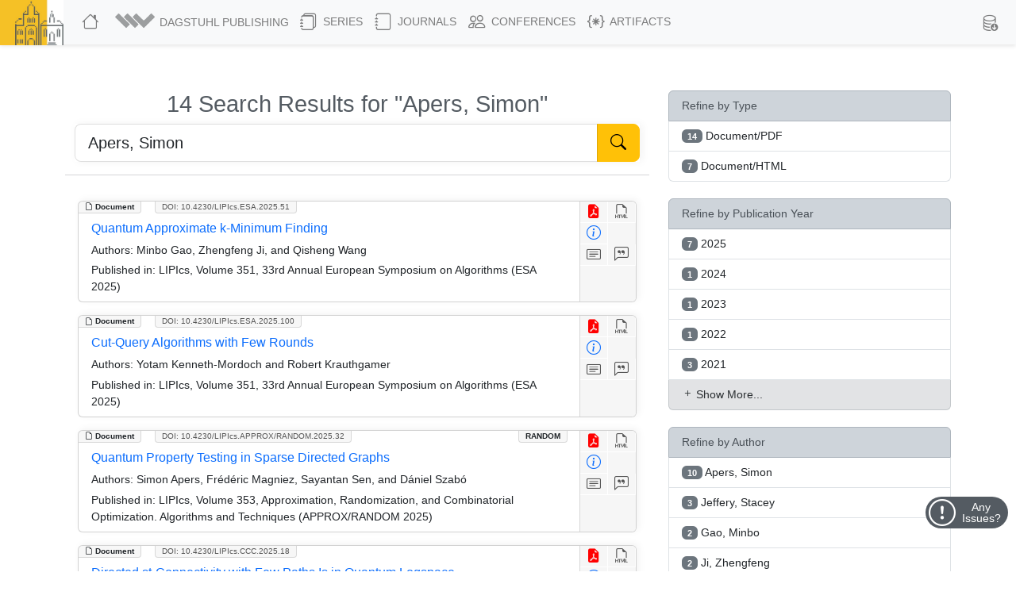

--- FILE ---
content_type: text/html; charset=utf-8
request_url: https://drops.dagstuhl.de/search?term=Apers%2C%20Simon
body_size: 22225
content:
<!DOCTYPE html>
<html lang="en">
    <head>
        <meta charset="utf-8">
        <meta http-equiv="X-UA-Compatible" content="IE=edge">

        <meta name="google" content="notranslate">
        <meta http-equiv="Content-Language" content="en">

        <meta name="viewport" content="width=device-width, initial-scale=1">

        <meta name="csrf-token" content="qBW03sxjCBy87YGnYL4KR6einZdom9wJgXnqw9HQ">

        
    <meta name="robots" content="noindex, nofollow">


        <title>DROPS</title>

        <link rel="icon" href="https://drops.dagstuhl.de/favicon.ico">
        <link rel="stylesheet" href="https://drops.dagstuhl.de/css/app.css?drops-core-2026-01-20">

            <!-- Livewire Styles --><style >[wire\:loading][wire\:loading], [wire\:loading\.delay][wire\:loading\.delay], [wire\:loading\.inline-block][wire\:loading\.inline-block], [wire\:loading\.inline][wire\:loading\.inline], [wire\:loading\.block][wire\:loading\.block], [wire\:loading\.flex][wire\:loading\.flex], [wire\:loading\.table][wire\:loading\.table], [wire\:loading\.grid][wire\:loading\.grid], [wire\:loading\.inline-flex][wire\:loading\.inline-flex] {display: none;}[wire\:loading\.delay\.none][wire\:loading\.delay\.none], [wire\:loading\.delay\.shortest][wire\:loading\.delay\.shortest], [wire\:loading\.delay\.shorter][wire\:loading\.delay\.shorter], [wire\:loading\.delay\.short][wire\:loading\.delay\.short], [wire\:loading\.delay\.default][wire\:loading\.delay\.default], [wire\:loading\.delay\.long][wire\:loading\.delay\.long], [wire\:loading\.delay\.longer][wire\:loading\.delay\.longer], [wire\:loading\.delay\.longest][wire\:loading\.delay\.longest] {display: none;}[wire\:offline][wire\:offline] {display: none;}[wire\:dirty]:not(textarea):not(input):not(select) {display: none;}:root {--livewire-progress-bar-color: #2299dd;}[x-cloak] {display: none !important;}[wire\:cloak] {display: none !important;}dialog#livewire-error::backdrop {background-color: rgba(0, 0, 0, .6);}</style>
    </head>

    <body>
        
    <nav class="navbar main fixed-top navbar-expand-lg navbar-light bg-light">

    <div class="container-fluid">

        <a class="navbar-brand" href="https://www.dagstuhl.de">
            <img class="lzi-logo" src="https://drops.dagstuhl.de/images/LZI-Logo.jpg" width="84" height="62" alt="Schloss Dagstuhl - LZI - Logo">
        </a>

        <button class="navbar-toggler" type="button" data-bs-toggle="collapse" data-bs-target="#navbarSupportedContent" aria-controls="navbarSupportedContent" aria-expanded="false" aria-label="Toggle navigation">
            <span class="navbar-toggler-icon"></span>
        </button>

        <div class="collapse navbar-collapse" id="navbarSupportedContent">
            <ul class="navbar-nav me-auto mb-2 mb-lg-0">

                <li class="nav-item" style="white-space: nowrap">
                    <a class="nav-link" href="https://drops.dagstuhl.de" title="DROPS Home">
                        <i class="bi bi-house large-icon"></i>
                    </a>
                </li>

                <li class="nav-item dropdown">
                    <a class="nav-link dropdown-toggle" href="#" id="navbarDropdownAboutUs" role="button"
                       data-bs-toggle="dropdown" aria-expanded="false" data-fix-width>
                        <img width="54" src="https://drops.dagstuhl.de/images/dagpub-bildmarke-grey.png" alt="Dagstuhl Publishing Logo" style="vertical-align: bottom; transform: translateY(-2px)">
                        <span class="nav-text-dagstuhl-publishing">Dagstuhl Publishing</span>
                        
                    </a>
                    <ul class="dropdown-menu" aria-labelledby="navbarDropdown">
                        <li>
                            <a class="dropdown-item" href="https://www.dagstuhl.de/en/publishing">
                                Dagstuhl Publishing
                            </a>
                            <a class="dropdown-item" href="https://www.dagstuhl.de/en/publishing/team">
                                Dagstuhl Publishing Team
                            </a>
                        </li>
                        <li class="dropdown-divider"></li>
                        <li>
                            <a class="dropdown-item" href="/docs/ethics">
                                Publication Ethics
                            </a>
                        </li>
                        <li>
                            <a class="dropdown-item" href="/docs/gen-ai">
                                GenAI Statement
                            </a>
                        </li>
                        <li class="dropdown-divider"></li>
                        <li>
                            <a class="dropdown-item" href="https://drops.dagstuhl.de/docs/about">
                                About DROPS
                            </a>
                        </li>
                        <li>
                            <a class="dropdown-item" href="https://www.dagstuhl.de/en/publishing/team">
                                Contact
                            </a>
                        </li>
                    </ul>
                </li>

                <li class="nav-item dropdown">
                    <a class="nav-link dropdown-toggle" href="#" id="navbarDropdownSeries" role="button"
                       data-bs-toggle="dropdown" aria-expanded="false" data-fix-width>
                        <i class="bi bi-journals large-icon"></i> Series
                    </a>
                    <ul class="dropdown-menu" aria-labelledby="navbarDropdown">
                        
                            <li><a class="dropdown-item" href="https://drops.dagstuhl.de/entities/series/LIPIcs">
                                    LIPIcs – Leibniz International Proceedings in Informatics
                                </a>
                            </li>
                        
                            <li><a class="dropdown-item" href="https://drops.dagstuhl.de/entities/series/OASIcs">
                                    OASIcs – Open Access Series in Informatics
                                </a>
                            </li>
                        
                            <li><a class="dropdown-item" href="https://drops.dagstuhl.de/entities/series/DFU">
                                    Dagstuhl Follow-Ups
                                </a>
                            </li>
                        
                            <li><a class="dropdown-item" href="https://drops.dagstuhl.de/entities/series/DagAnnRep">
                                    Schloss Dagstuhl Jahresbericht
                                </a>
                            </li>
                                                <li class="dropdown-divider"></li>
                        <li>
                            <a class="dropdown-item" href="/#discontinued-series">Discontinued Series</a>
                        </li>
                    </ul>
                </li>

                <li class="nav-item dropdown">
                    <a class="nav-link dropdown-toggle" href="#" id="navbarDropdownJournals" role="button"
                       data-bs-toggle="dropdown" aria-expanded="false" data-fix-width>
                        <i class="bi bi-journal large-icon"></i> Journals
                    </a>
                    <ul class="dropdown-menu" aria-labelledby="navbarDropdown">
                        
                            <li><a class="dropdown-item" href="https://drops.dagstuhl.de/entities/journal/DARTS">
                                    DARTS – Dagstuhl Artifacts Series
                                </a>
                            </li>
                        
                            <li><a class="dropdown-item" href="https://drops.dagstuhl.de/entities/journal/DagRep">
                                    Dagstuhl Reports
                                </a>
                            </li>
                        
                            <li><a class="dropdown-item" href="https://drops.dagstuhl.de/entities/journal/DagMan">
                                    Dagstuhl Manifestos
                                </a>
                            </li>
                        
                            <li><a class="dropdown-item" href="https://drops.dagstuhl.de/entities/journal/LITES">
                                    LITES – Leibniz Transactions on Embedded Systems
                                </a>
                            </li>
                        
                            <li><a class="dropdown-item" href="https://drops.dagstuhl.de/entities/journal/TGDK">
                                    TGDK – Transactions on Graph Data and Knowledge
                                </a>
                            </li>
                                            </ul>
                </li>

                <li class="nav-item dropdown">
                    <a class="nav-link dropdown-toggle" href="#" id="navbarDropdownConferences" role="button"
                       data-bs-toggle="dropdown" aria-expanded="false" data-fix-width>
                        <i class="bi bi-people large-icon"></i> Conferences
                    </a>
                    <ul class="dropdown-menu conference-dropdown" aria-labelledby="navbarDropdown">
                        <div class="row">
                            <div class="col-sm-4 nav-conference-col">
                                <li>
            <a class="dropdown-item" href="https://drops.dagstuhl.de/entities/conference/AFT">
                AFT
            </a>
        </li>
        <li>
            <a class="dropdown-item" href="https://drops.dagstuhl.de/entities/conference/AIB">
                AIB
            </a>
        </li>
        <li>
            <a class="dropdown-item" href="https://drops.dagstuhl.de/entities/conference/AofA">
                AofA
            </a>
        </li>
        <li>
            <a class="dropdown-item" href="https://drops.dagstuhl.de/entities/conference/APPROX">
                APPROX
            </a>
        </li>
        <li>
            <a class="dropdown-item" href="https://drops.dagstuhl.de/entities/conference/ATMOS">
                ATMOS
            </a>
        </li>
        <li>
            <a class="dropdown-item" href="https://drops.dagstuhl.de/entities/conference/CALCO">
                CALCO
            </a>
        </li>
        <li>
            <a class="dropdown-item" href="https://drops.dagstuhl.de/entities/conference/CCC">
                CCC
            </a>
        </li>
        <li>
            <a class="dropdown-item" href="https://drops.dagstuhl.de/entities/conference/CONCUR">
                CONCUR
            </a>
        </li>
        <li>
            <a class="dropdown-item" href="https://drops.dagstuhl.de/entities/conference/COSIT">
                COSIT
            </a>
        </li>
        <li>
            <a class="dropdown-item" href="https://drops.dagstuhl.de/entities/conference/CP">
                CP
            </a>
        </li>
        <li>
            <a class="dropdown-item" href="https://drops.dagstuhl.de/entities/conference/CPM">
                CPM
            </a>
        </li>
        <li>
            <a class="dropdown-item" href="https://drops.dagstuhl.de/entities/conference/CSL">
                CSL
            </a>
        </li>
        <li>
            <a class="dropdown-item" href="https://drops.dagstuhl.de/entities/conference/DISC">
                DISC
            </a>
        </li>
        <li>
            <a class="dropdown-item" href="https://drops.dagstuhl.de/entities/conference/DITAM">
                DITAM
            </a>
        </li>
        <li>
            <a class="dropdown-item" href="https://drops.dagstuhl.de/entities/conference/DNA">
                DNA
            </a>
        </li>
        <li>
            <a class="dropdown-item" href="https://drops.dagstuhl.de/entities/conference/ECOOP">
                ECOOP
            </a>
        </li>
        <li>
            <a class="dropdown-item" href="https://drops.dagstuhl.de/entities/conference/ECRTS">
                ECRTS
            </a>
        </li>
        <li>
            <a class="dropdown-item" href="https://drops.dagstuhl.de/entities/conference/ESA">
                ESA
            </a>
        </li>
        <li>
            <a class="dropdown-item" href="https://drops.dagstuhl.de/entities/conference/FAB">
                FAB
            </a>
        </li>
        <li>
            <a class="dropdown-item" href="https://drops.dagstuhl.de/entities/conference/FMBC">
                FMBC
            </a>
        </li>
                            </div>
                            <div class="col-sm-4 nav-conference-col">
                                <li>
            <a class="dropdown-item" href="https://drops.dagstuhl.de/entities/conference/FORC">
                FORC
            </a>
        </li>
        <li>
            <a class="dropdown-item" href="https://drops.dagstuhl.de/entities/conference/FSCD">
                FSCD
            </a>
        </li>
        <li>
            <a class="dropdown-item" href="https://drops.dagstuhl.de/entities/conference/FSTTCS">
                FSTTCS
            </a>
        </li>
        <li>
            <a class="dropdown-item" href="https://drops.dagstuhl.de/entities/conference/FUN">
                FUN
            </a>
        </li>
        <li>
            <a class="dropdown-item" href="https://drops.dagstuhl.de/entities/conference/GD">
                GD
            </a>
        </li>
        <li>
            <a class="dropdown-item" href="https://drops.dagstuhl.de/entities/conference/GIScience">
                GIScience
            </a>
        </li>
        <li>
            <a class="dropdown-item" href="https://drops.dagstuhl.de/entities/conference/ICALP">
                ICALP
            </a>
        </li>
        <li>
            <a class="dropdown-item" href="https://drops.dagstuhl.de/entities/conference/ICDT">
                ICDT
            </a>
        </li>
        <li>
            <a class="dropdown-item" href="https://drops.dagstuhl.de/entities/conference/ICPEC">
                ICPEC
            </a>
        </li>
        <li>
            <a class="dropdown-item" href="https://drops.dagstuhl.de/entities/conference/IPEC">
                IPEC
            </a>
        </li>
        <li>
            <a class="dropdown-item" href="https://drops.dagstuhl.de/entities/conference/iPMVM">
                iPMVM
            </a>
        </li>
        <li>
            <a class="dropdown-item" href="https://drops.dagstuhl.de/entities/conference/ISAAC">
                ISAAC
            </a>
        </li>
        <li>
            <a class="dropdown-item" href="https://drops.dagstuhl.de/entities/conference/ITC">
                ITC
            </a>
        </li>
        <li>
            <a class="dropdown-item" href="https://drops.dagstuhl.de/entities/conference/ITCS">
                ITCS
            </a>
        </li>
        <li>
            <a class="dropdown-item" href="https://drops.dagstuhl.de/entities/conference/ITP">
                ITP
            </a>
        </li>
        <li>
            <a class="dropdown-item" href="https://drops.dagstuhl.de/entities/conference/LDK">
                LDK
            </a>
        </li>
        <li>
            <a class="dropdown-item" href="https://drops.dagstuhl.de/entities/conference/MFCS">
                MFCS
            </a>
        </li>
        <li>
            <a class="dropdown-item" href="https://drops.dagstuhl.de/entities/conference/Microservices">
                Microservices
            </a>
        </li>
        <li>
            <a class="dropdown-item" href="https://drops.dagstuhl.de/entities/conference/NG-RES">
                NG-RES
            </a>
        </li>
        <li>
            <a class="dropdown-item" href="https://drops.dagstuhl.de/entities/conference/OPODIS">
                OPODIS
            </a>
        </li>
                            </div>
                            <div class="col-sm-4 nav-conference-col">
                                <li>
            <a class="dropdown-item" href="https://drops.dagstuhl.de/entities/conference/PARMA">
                PARMA
            </a>
        </li>
        <li>
            <a class="dropdown-item" href="https://drops.dagstuhl.de/entities/conference/RANDOM">
                RANDOM
            </a>
        </li>
        <li>
            <a class="dropdown-item" href="https://drops.dagstuhl.de/entities/conference/SAND">
                SAND
            </a>
        </li>
        <li>
            <a class="dropdown-item" href="https://drops.dagstuhl.de/entities/conference/SAT">
                SAT
            </a>
        </li>
        <li>
            <a class="dropdown-item" href="https://drops.dagstuhl.de/entities/conference/SEA">
                SEA
            </a>
        </li>
        <li>
            <a class="dropdown-item" href="https://drops.dagstuhl.de/entities/conference/SLATE">
                SLATE
            </a>
        </li>
        <li>
            <a class="dropdown-item" href="https://drops.dagstuhl.de/entities/conference/SNAPL">
                SNAPL
            </a>
        </li>
        <li>
            <a class="dropdown-item" href="https://drops.dagstuhl.de/entities/conference/SoCG">
                SoCG
            </a>
        </li>
        <li>
            <a class="dropdown-item" href="https://drops.dagstuhl.de/entities/conference/STACS">
                STACS
            </a>
        </li>
        <li>
            <a class="dropdown-item" href="https://drops.dagstuhl.de/entities/conference/SWAT">
                SWAT
            </a>
        </li>
        <li>
            <a class="dropdown-item" href="https://drops.dagstuhl.de/entities/conference/TIME">
                TIME
            </a>
        </li>
        <li>
            <a class="dropdown-item" href="https://drops.dagstuhl.de/entities/conference/Tokenomics">
                Tokenomics
            </a>
        </li>
        <li>
            <a class="dropdown-item" href="https://drops.dagstuhl.de/entities/conference/TQC">
                TQC
            </a>
        </li>
        <li>
            <a class="dropdown-item" href="https://drops.dagstuhl.de/entities/conference/TYPES">
                TYPES
            </a>
        </li>
        <li>
            <a class="dropdown-item" href="https://drops.dagstuhl.de/entities/conference/WABI">
                WABI
            </a>
        </li>
        <li>
            <a class="dropdown-item" href="https://drops.dagstuhl.de/entities/conference/WCET">
                WCET
            </a>
        </li>
                            </div>
                        </div>
                    </ul>
                </li>

                <li class="nav-item dropdown">
                    <a class="nav-link dropdown-toggle" href="#" id="navbarDropdownArtifacts" role="button"
                       data-bs-toggle="dropdown" aria-expanded="false" data-fix-width>
                        <i class="bi bi-braces-asterisk large-icon"></i> Artifacts
                    </a>
                    <ul class="dropdown-menu" aria-labelledby="navbarDropdown">

                        <li>
                            <a class="dropdown-item" href="https://drops.dagstuhl.de/entities/collection/supplementary-materials">
                                Supplementary Materials (Software, Datasets, ...)
                            </a>
                        </li>
                        <li>
                            <a class="dropdown-item" href="https://drops.dagstuhl.de/entities/collection/dblp">
                                dblp Artifacts
                            </a>
                        </li>
                        <li class="dropdown-divider"></li>
                        <li>
                            <a class="dropdown-item" href="/entities/journal/DARTS">
                                DARTS (Evaluated Artifacts)
                            </a>
                        </li>
                    </ul>
                </li>
            </ul>

            
            <ul class="navbar-nav nav-metadata">
                <li class="nav-item dropdown">
                    <a class="nav-link dropdown-toggle" id="navbarDropdownMetadata" role="button" data-bs-toggle="dropdown" aria-expanded="false">
                        <i class="bi bi-database-down large-icon"></i><span class="nav-text-metadata">Metadata Export</span>
                    </a>
                    <ul class="dropdown-menu dropdown-metadata" aria-labelledby="navbarDropdownMetadata">
                        <li>
                            <a class="dropdown-item" href="https://drops.dagstuhl.de/metadata">Metadata Export</a>
                        </li>
                        <li>
                            <a class="dropdown-item" href="https://drops.dagstuhl.de/oai?verb=Identify" target="_blank">OAI Interface</a>
                        </li>
                    </ul>
                </li>
            </ul>

                    </div>
    </div>
</nav>

    
    <div id="app"
         data-release="drops-core-2026-01-20"
         class="container  ">

        <div id="_top-of-page"></div>

        
                    <div class="fixed-search-button"><i class="bi bi-search"></i></div>
        
                
        
    <div wire:snapshot="{&quot;data&quot;:{&quot;filtersChanged&quot;:false,&quot;filters&quot;:[{&quot;entityType:keyword&quot;:[{&quot;all&quot;:[[[{&quot;key&quot;:&quot;Document\/PDF&quot;,&quot;doc_count&quot;:14},{&quot;s&quot;:&quot;arr&quot;}],[{&quot;key&quot;:&quot;Document\/HTML&quot;,&quot;doc_count&quot;:7},{&quot;s&quot;:&quot;arr&quot;}]],{&quot;s&quot;:&quot;arr&quot;}],&quot;selected&quot;:[[],{&quot;s&quot;:&quot;arr&quot;}],&quot;limit&quot;:5},{&quot;s&quot;:&quot;arr&quot;}],&quot;dagstuhl.date.publicationYear:keyword&quot;:[{&quot;all&quot;:[[[{&quot;key&quot;:&quot;2025&quot;,&quot;doc_count&quot;:7},{&quot;s&quot;:&quot;arr&quot;}],[{&quot;key&quot;:&quot;2024&quot;,&quot;doc_count&quot;:1},{&quot;s&quot;:&quot;arr&quot;}],[{&quot;key&quot;:&quot;2023&quot;,&quot;doc_count&quot;:1},{&quot;s&quot;:&quot;arr&quot;}],[{&quot;key&quot;:&quot;2022&quot;,&quot;doc_count&quot;:1},{&quot;s&quot;:&quot;arr&quot;}],[{&quot;key&quot;:&quot;2021&quot;,&quot;doc_count&quot;:3},{&quot;s&quot;:&quot;arr&quot;}],[{&quot;key&quot;:&quot;2019&quot;,&quot;doc_count&quot;:1},{&quot;s&quot;:&quot;arr&quot;}]],{&quot;s&quot;:&quot;arr&quot;}],&quot;selected&quot;:[[],{&quot;s&quot;:&quot;arr&quot;}],&quot;limit&quot;:5},{&quot;s&quot;:&quot;arr&quot;}],&quot;dagstuhl.contributor.author:keyword&quot;:[{&quot;all&quot;:[[[{&quot;key&quot;:&quot;Apers, Simon&quot;,&quot;doc_count&quot;:10},{&quot;s&quot;:&quot;arr&quot;}],[{&quot;key&quot;:&quot;Jeffery, Stacey&quot;,&quot;doc_count&quot;:3},{&quot;s&quot;:&quot;arr&quot;}],[{&quot;key&quot;:&quot;Gao, Minbo&quot;,&quot;doc_count&quot;:2},{&quot;s&quot;:&quot;arr&quot;}],[{&quot;key&quot;:&quot;Ji, Zhengfeng&quot;,&quot;doc_count&quot;:2},{&quot;s&quot;:&quot;arr&quot;}],[{&quot;key&quot;:&quot;Lee, Troy&quot;,&quot;doc_count&quot;:2},{&quot;s&quot;:&quot;arr&quot;}],[{&quot;key&quot;:&quot;Pass, Galina&quot;,&quot;doc_count&quot;:2},{&quot;s&quot;:&quot;arr&quot;}]],{&quot;s&quot;:&quot;arr&quot;}],&quot;selected&quot;:[[],{&quot;s&quot;:&quot;arr&quot;}],&quot;limit&quot;:5},{&quot;s&quot;:&quot;arr&quot;}],&quot;dagstuhl.relation.isPartOfSeries.acronym:keyword&quot;:[{&quot;all&quot;:[[[{&quot;key&quot;:&quot;LIPIcs&quot;,&quot;doc_count&quot;:14},{&quot;s&quot;:&quot;arr&quot;}]],{&quot;s&quot;:&quot;arr&quot;}],&quot;selected&quot;:[[],{&quot;s&quot;:&quot;arr&quot;}],&quot;limit&quot;:5},{&quot;s&quot;:&quot;arr&quot;}],&quot;dagstuhl.subject.classification:keyword&quot;:[{&quot;all&quot;:[[[{&quot;key&quot;:&quot;Theory of computation \u2192 Graph algorithms analysis&quot;,&quot;doc_count&quot;:6},{&quot;s&quot;:&quot;arr&quot;}],[{&quot;key&quot;:&quot;Theory of computation \u2192 Design and analysis of algorithms&quot;,&quot;doc_count&quot;:4},{&quot;s&quot;:&quot;arr&quot;}],[{&quot;key&quot;:&quot;Theory of computation \u2192 Quantum complexity theory&quot;,&quot;doc_count&quot;:4},{&quot;s&quot;:&quot;arr&quot;}],[{&quot;key&quot;:&quot;Theory of computation \u2192 Quantum computation theory&quot;,&quot;doc_count&quot;:4},{&quot;s&quot;:&quot;arr&quot;}],[{&quot;key&quot;:&quot;Theory of computation \u2192 Quantum query complexity&quot;,&quot;doc_count&quot;:4},{&quot;s&quot;:&quot;arr&quot;}],[{&quot;key&quot;:&quot;Mathematics of computing \u2192 Graph algorithms&quot;,&quot;doc_count&quot;:1},{&quot;s&quot;:&quot;arr&quot;}]],{&quot;s&quot;:&quot;arr&quot;}],&quot;selected&quot;:[[],{&quot;s&quot;:&quot;arr&quot;}],&quot;limit&quot;:5},{&quot;s&quot;:&quot;arr&quot;}],&quot;dagstuhl.subject.keyword:keyword&quot;:[{&quot;all&quot;:[[[{&quot;key&quot;:&quot;Quantum Algorithms&quot;,&quot;doc_count&quot;:3},{&quot;s&quot;:&quot;arr&quot;}],[{&quot;key&quot;:&quot;Graph theory&quot;,&quot;doc_count&quot;:2},{&quot;s&quot;:&quot;arr&quot;}],[{&quot;key&quot;:&quot;Quantum Computing&quot;,&quot;doc_count&quot;:2},{&quot;s&quot;:&quot;arr&quot;}],[{&quot;key&quot;:&quot;Quantum Walks&quot;,&quot;doc_count&quot;:2},{&quot;s&quot;:&quot;arr&quot;}],[{&quot;key&quot;:&quot;Quantum algorithms&quot;,&quot;doc_count&quot;:2},{&quot;s&quot;:&quot;arr&quot;}],[{&quot;key&quot;:&quot;quantum computing&quot;,&quot;doc_count&quot;:2},{&quot;s&quot;:&quot;arr&quot;}]],{&quot;s&quot;:&quot;arr&quot;}],&quot;selected&quot;:[[],{&quot;s&quot;:&quot;arr&quot;}],&quot;limit&quot;:5},{&quot;s&quot;:&quot;arr&quot;}]},{&quot;s&quot;:&quot;arr&quot;}],&quot;filterMessage&quot;:&quot;&quot;,&quot;filterNames&quot;:[{&quot;entityType:keyword&quot;:&quot;Refine by Type&quot;,&quot;dagstuhl.date.publicationYear:keyword&quot;:&quot;Refine by Publication Year&quot;,&quot;dagstuhl.contributor.author:keyword&quot;:&quot;Refine by Author&quot;,&quot;dagstuhl.relation.isPartOfSeries.acronym:keyword&quot;:&quot;Refine by Series\/Journal&quot;,&quot;dagstuhl.subject.classification:keyword&quot;:&quot;Refine by Classification&quot;,&quot;dagstuhl.subject.keyword:keyword&quot;:&quot;Refine by Keyword&quot;},{&quot;s&quot;:&quot;arr&quot;}],&quot;filterTerm&quot;:&quot;&quot;,&quot;term&quot;:&quot;Apers, Simon&quot;,&quot;type&quot;:&quot;&quot;,&quot;context&quot;:&quot;search&quot;,&quot;resultRelation&quot;:&quot;&quot;,&quot;paginators&quot;:[{&quot;page&quot;:1},{&quot;s&quot;:&quot;arr&quot;}]},&quot;memo&quot;:{&quot;id&quot;:&quot;PYMSBPmkXktUNWmiLo1H&quot;,&quot;name&quot;:&quot;drops-core::search&quot;,&quot;path&quot;:&quot;search&quot;,&quot;method&quot;:&quot;GET&quot;,&quot;release&quot;:&quot;a-a-a&quot;,&quot;children&quot;:[],&quot;scripts&quot;:[],&quot;assets&quot;:[],&quot;errors&quot;:[],&quot;locale&quot;:&quot;en&quot;},&quot;checksum&quot;:&quot;ed5c0122f327a036258852cb4ce4afa568e80476d7aa408eb28b8ec0edd8ef08&quot;}" wire:effects="{&quot;url&quot;:{&quot;paginators.page&quot;:{&quot;as&quot;:&quot;page&quot;,&quot;use&quot;:&quot;push&quot;,&quot;alwaysShow&quot;:false,&quot;except&quot;:null}},&quot;dispatches&quot;:[{&quot;name&quot;:&quot;scroll-to-top&quot;,&quot;params&quot;:[]},{&quot;name&quot;:&quot;pagination:scale&quot;,&quot;params&quot;:[]}]}" wire:id="PYMSBPmkXktUNWmiLo1H" class="row mt-2">

    <div class="col-sm-8 mt-5">

        <!--[if BLOCK]><![endif]-->
            <h1 class="text-center">14 Search Results for "Apers, Simon"</h1>

            <section class="search">

    <div class="container">

        <form class="home-search" method="post" action="https://drops.dagstuhl.de/search">
            <input type="hidden" name="_token" value="qBW03sxjCBy87YGnYL4KR6einZdom9wJgXnqw9HQ" autocomplete="off">            <div class="input-group main-search mb-3">
                <input id="general-search" class="form-control form-control-lg" type="text" name="term"
                       placeholder="Search All Entities in DROPS"
                       aria-label="Search DROPS" autocomplete="off"
                       style="outline: none" value="Apers, Simon" maxlength="600">
                <button class="btn btn-lg btn-outline-success" aria-label="Start Search" type="button" id="button-home-search">
                    <i class="bi bi-search" style="color: #000"></i>
                </button>
            </div>
        </form>

    </div>

</section>

        <!--[if ENDBLOCK]><![endif]-->
        <!--[if BLOCK]><![endif]-->            <!--[if BLOCK]><![endif]-->                <!--[if BLOCK]><![endif]--><!--[if ENDBLOCK]><![endif]-->            <!--[if ENDBLOCK]><![endif]-->                    <!--[if BLOCK]><![endif]-->                <!--[if BLOCK]><![endif]--><!--[if ENDBLOCK]><![endif]-->            <!--[if ENDBLOCK]><![endif]-->                    <!--[if BLOCK]><![endif]-->                <!--[if BLOCK]><![endif]--><!--[if ENDBLOCK]><![endif]-->            <!--[if ENDBLOCK]><![endif]-->                    <!--[if BLOCK]><![endif]-->                <!--[if BLOCK]><![endif]--><!--[if ENDBLOCK]><![endif]-->            <!--[if ENDBLOCK]><![endif]-->                    <!--[if BLOCK]><![endif]-->                <!--[if BLOCK]><![endif]--><!--[if ENDBLOCK]><![endif]-->            <!--[if ENDBLOCK]><![endif]-->                    <!--[if BLOCK]><![endif]-->                <!--[if BLOCK]><![endif]--><!--[if ENDBLOCK]><![endif]-->            <!--[if ENDBLOCK]><![endif]-->        <!--[if ENDBLOCK]><![endif]-->
        <!--[if BLOCK]><![endif]--><!--[if ENDBLOCK]><![endif]-->
        <!--[if BLOCK]><![endif]-->
            <hr>

        <!--[if ENDBLOCK]><![endif]-->
        <!--[if BLOCK]><![endif]-->
            <div class="text-center">
                <div class="global-search-pagination">
    <!--[if BLOCK]><![endif]--><!--[if ENDBLOCK]><![endif]--></div>


            </div>

            <!--[if BLOCK]><![endif]-->
                <div class="entity-list-item document card m-3" data-show="1" data-permanent-id="document/10.4230/LIPIcs.ESA.2025.51">

    <div class="entity-type"><i class="bi bi-file-earmark"></i> Document</div>

        <!--[if BLOCK]><![endif]-->            <!--[if BLOCK]><![endif]--><!--[if ENDBLOCK]><![endif]-->        <!--[if ENDBLOCK]><![endif]-->
    <div class="doi"><a href="https://doi.org/10.4230/LIPIcs.ESA.2025.51">DOI: 10.4230/LIPIcs.ESA.2025.51</a></div>

    <aside>
        <a class="icon-btn" style="color: red" href="https://drops.dagstuhl.de/storage/00lipics/lipics-vol351-esa2025/LIPIcs.ESA.2025.51/LIPIcs.ESA.2025.51.pdf" data-bs-toggle="tooltip" title="View PDF"><i class="bi bi-file-earmark-pdf-fill"></i></a><!--
        --><!--[if BLOCK]><![endif]--><a class="icon-btn" href="https://drops.dagstuhl.de/storage/00lipics/lipics-vol351-esa2025/html/LIPIcs.ESA.2025.51/LIPIcs.ESA.2025.51.html" data-bs-toggle="tooltip" title="View HTML"><i class="bi bi-filetype-html"></i></a><!--[if ENDBLOCK]><![endif]--><br><!--
        --><a class="icon-btn" style="color: #0d6efd!important;" href="https://drops.dagstuhl.de/entities/document/10.4230/LIPIcs.ESA.2025.51" data-bs-toggle="tooltip" title="View Detailed Metadata"><i class="bi bi-info-circle"></i></a><!--[if BLOCK]><![endif]--><!--[if ENDBLOCK]><![endif]--><br>
        <!--[if BLOCK]><![endif]-->            <a class="icon-btn investigation" href="#" data-bs-toggle="collapse" data-bs-target="#abstract-23816" aria-expanded="false" aria-controls="collapseAbstract" title="Show Abstract"><span class="tooltip-wrapper" data-bs-toggle="tooltip" title="Show Abstract"><i class="bi bi-card-text"></i></span></a><!--[if ENDBLOCK]><![endif]--><!--
        --><a class="icon-btn investigation" href="#" data-bs-toggle="collapse" data-bs-target="#bibtex-23816" aria-expanded="false" aria-controls="collapseBibtex" title="Show BibTex"><span class="tooltip-wrapper" data-bs-toggle="tooltip" title="Show BibTex"><i class="bi bi-chat-left-quote"></i></span></a>
    </aside>

    <div class="selectors">
                    <span data-key="dagstuhl.contributor.author" data-value="Gao, Minbo"></span>
                    <span data-key="dagstuhl.contributor.author" data-value="Ji, Zhengfeng"></span>
                    <span data-key="dagstuhl.contributor.author" data-value="Wang, Qisheng"></span>
        <!--[if ENDBLOCK]><![endif]-->                    <span data-key="dagstuhl.subject.classification" data-value="Theory of computation → Quantum query complexity"></span>
                    <span data-key="dagstuhl.subject.classification" data-value="Theory of computation → Design and analysis of algorithms"></span>
        <!--[if ENDBLOCK]><![endif]-->    </div>

    <div class="card-body">

        <h5 class="card-title">
            <a href="https://drops.dagstuhl.de/entities/document/10.4230/LIPIcs.ESA.2025.51">
                Quantum Approximate k-Minimum Finding
            </a>
        </h5>

        <!--[if BLOCK]><![endif]-->
            <p class="card-text small authors">

                <b>Authors:</b>
                Minbo Gao, Zhengfeng Ji, and Qisheng Wang
            </p>

            <!--[if BLOCK]><![endif]-->                <p class="card-text small">
                    <b>Published in:</b> LIPIcs, Volume 351, 33rd Annual European Symposium on Algorithms (ESA 2025)
                </p>
            <!--[if ENDBLOCK]><![endif]-->
        <!--[if ENDBLOCK]><![endif]-->
        <div class="row">

            <div class="collapse" id="abstract-23816">
                <hr>
                <h5 data-bs-toggle="collapse" data-bs-target="#abstract-23816">Abstract <span style="float: right; cursor: pointer"><i class="bi bi-chevron-up"></i></span></h5>
                <div class="abstract monospace">
                    Quantum k-minimum finding is a fundamental subroutine with numerous applications in combinatorial problems and machine learning. Previous approaches typically assume oracle access to exact function values, making it challenging to integrate this subroutine with other quantum algorithms. In this paper, we propose an (almost) optimal quantum k-minimum finding algorithm that works with approximate values for all k ≥ 1, extending a result  of van Apeldoorn, Gilyén, Gribling, and de Wolf (FOCS 2017) for k = 1. As practical applications, we present efficient quantum algorithms for identifying the k smallest expectation values among multiple observables and for determining the k lowest ground state energies of a Hamiltonian with a known eigenbasis.
                </div>
            </div>

        </div>

        <div class="row">

            <div class="collapse" id="bibtex-23816">
                <hr>
                <h5 data-bs-toggle="collapse" data-bs-target="#bibtex-23816">Cite as <span style="float: right; cursor: pointer"><i class="bi bi-chevron-up"></i></span></h5>
                <p class="small">Minbo Gao, Zhengfeng Ji, and Qisheng Wang. Quantum Approximate k-Minimum Finding. In 33rd Annual European Symposium on Algorithms (ESA 2025). Leibniz International Proceedings in Informatics (LIPIcs), Volume 351, pp. 51:1-51:15, Schloss Dagstuhl – Leibniz-Zentrum für Informatik (2025)</p>
                <hr>
                <a href="#" class="btn btn-primary btn-xs copy-to-clipboard" title="Copy to clipboard" data-selector="bibtex-23816-input"><i class="bi bi-clipboard"></i> Copy BibTex To Clipboard<span class="bi bi-check -hidden" style="padding-left: 1em; font-weight: bold"></span></a><br><br>
                <pre class="bibtex">@InProceedings{gao_et_al:LIPIcs.ESA.2025.51,
  author =	{Gao, Minbo and Ji, Zhengfeng and Wang, Qisheng},
  title =	{{Quantum Approximate k-Minimum Finding}},
  booktitle =	{33rd Annual European Symposium on Algorithms (ESA 2025)},
  pages =	{51:1--51:15},
  series =	{Leibniz International Proceedings in Informatics (LIPIcs)},
  ISBN =	{978-3-95977-395-9},
  ISSN =	{1868-8969},
  year =	{2025},
  volume =	{351},
  editor =	{Benoit, Anne and Kaplan, Haim and Wild, Sebastian and Herman, Grzegorz},
  publisher =	{Schloss Dagstuhl -- Leibniz-Zentrum f{\&quot;u}r Informatik},
  address =	{Dagstuhl, Germany},
  URL =		{https://drops.dagstuhl.de/entities/document/10.4230/LIPIcs.ESA.2025.51},
  URN =		{urn:nbn:de:0030-drops-245192},
  doi =		{10.4230/LIPIcs.ESA.2025.51},
  annote =	{Keywords: Quantum Computing, Quantum Algorithms, Quantum Minimum Finding}
}</pre>
                <textarea style="position: absolute; top: 200vh" id="bibtex-23816-input">@InProceedings{gao_et_al:LIPIcs.ESA.2025.51,
  author =	{Gao, Minbo and Ji, Zhengfeng and Wang, Qisheng},
  title =	{{Quantum Approximate k-Minimum Finding}},
  booktitle =	{33rd Annual European Symposium on Algorithms (ESA 2025)},
  pages =	{51:1--51:15},
  series =	{Leibniz International Proceedings in Informatics (LIPIcs)},
  ISBN =	{978-3-95977-395-9},
  ISSN =	{1868-8969},
  year =	{2025},
  volume =	{351},
  editor =	{Benoit, Anne and Kaplan, Haim and Wild, Sebastian and Herman, Grzegorz},
  publisher =	{Schloss Dagstuhl -- Leibniz-Zentrum f{\&quot;u}r Informatik},
  address =	{Dagstuhl, Germany},
  URL =		{https://drops.dagstuhl.de/entities/document/10.4230/LIPIcs.ESA.2025.51},
  URN =		{urn:nbn:de:0030-drops-245192},
  doi =		{10.4230/LIPIcs.ESA.2025.51},
  annote =	{Keywords: Quantum Computing, Quantum Algorithms, Quantum Minimum Finding}
}</textarea>
            </div>

        </div>

    </div>

</div>


            
                <div class="entity-list-item document card m-3" data-show="1" data-permanent-id="document/10.4230/LIPIcs.ESA.2025.100">

    <div class="entity-type"><i class="bi bi-file-earmark"></i> Document</div>

        <!--[if BLOCK]><![endif]-->            <!--[if BLOCK]><![endif]--><!--[if ENDBLOCK]><![endif]-->        <!--[if ENDBLOCK]><![endif]-->
    <div class="doi"><a href="https://doi.org/10.4230/LIPIcs.ESA.2025.100">DOI: 10.4230/LIPIcs.ESA.2025.100</a></div>

    <aside>
        <a class="icon-btn" style="color: red" href="https://drops.dagstuhl.de/storage/00lipics/lipics-vol351-esa2025/LIPIcs.ESA.2025.100/LIPIcs.ESA.2025.100.pdf" data-bs-toggle="tooltip" title="View PDF"><i class="bi bi-file-earmark-pdf-fill"></i></a><!--
        --><!--[if BLOCK]><![endif]--><a class="icon-btn" href="https://drops.dagstuhl.de/storage/00lipics/lipics-vol351-esa2025/html/LIPIcs.ESA.2025.100/LIPIcs.ESA.2025.100.html" data-bs-toggle="tooltip" title="View HTML"><i class="bi bi-filetype-html"></i></a><!--[if ENDBLOCK]><![endif]--><br><!--
        --><a class="icon-btn" style="color: #0d6efd!important;" href="https://drops.dagstuhl.de/entities/document/10.4230/LIPIcs.ESA.2025.100" data-bs-toggle="tooltip" title="View Detailed Metadata"><i class="bi bi-info-circle"></i></a><!--[if BLOCK]><![endif]--><!--[if ENDBLOCK]><![endif]--><br>
        <!--[if BLOCK]><![endif]-->            <a class="icon-btn investigation" href="#" data-bs-toggle="collapse" data-bs-target="#abstract-23865" aria-expanded="false" aria-controls="collapseAbstract" title="Show Abstract"><span class="tooltip-wrapper" data-bs-toggle="tooltip" title="Show Abstract"><i class="bi bi-card-text"></i></span></a><!--[if ENDBLOCK]><![endif]--><!--
        --><a class="icon-btn investigation" href="#" data-bs-toggle="collapse" data-bs-target="#bibtex-23865" aria-expanded="false" aria-controls="collapseBibtex" title="Show BibTex"><span class="tooltip-wrapper" data-bs-toggle="tooltip" title="Show BibTex"><i class="bi bi-chat-left-quote"></i></span></a>
    </aside>

    <div class="selectors">
                    <span data-key="dagstuhl.contributor.author" data-value="Kenneth-Mordoch, Yotam"></span>
                    <span data-key="dagstuhl.contributor.author" data-value="Krauthgamer, Robert"></span>
        <!--[if ENDBLOCK]><![endif]-->                    <span data-key="dagstuhl.subject.classification" data-value="Theory of computation → Graph algorithms analysis"></span>
                    <span data-key="dagstuhl.subject.classification" data-value="Mathematics of computing → Submodular optimization and polymatroids"></span>
        <!--[if ENDBLOCK]><![endif]-->    </div>

    <div class="card-body">

        <h5 class="card-title">
            <a href="https://drops.dagstuhl.de/entities/document/10.4230/LIPIcs.ESA.2025.100">
                Cut-Query Algorithms with Few Rounds
            </a>
        </h5>

        <!--[if BLOCK]><![endif]-->
            <p class="card-text small authors">

                <b>Authors:</b>
                Yotam Kenneth-Mordoch and Robert Krauthgamer
            </p>

            <!--[if BLOCK]><![endif]-->                <p class="card-text small">
                    <b>Published in:</b> LIPIcs, Volume 351, 33rd Annual European Symposium on Algorithms (ESA 2025)
                </p>
            <!--[if ENDBLOCK]><![endif]-->
        <!--[if ENDBLOCK]><![endif]-->
        <div class="row">

            <div class="collapse" id="abstract-23865">
                <hr>
                <h5 data-bs-toggle="collapse" data-bs-target="#abstract-23865">Abstract <span style="float: right; cursor: pointer"><i class="bi bi-chevron-up"></i></span></h5>
                <div class="abstract monospace">
                    In the cut-query model, the algorithm can access the input graph G = (V,E) only via cut queries that report, given a set S ⊆ V, the total weight of edges crossing the cut between S and V⧵ S. This model was introduced by Rubinstein, Schramm and Weinberg [ITCS&#039;18] and its investigation has so far focused on the number of queries needed to solve optimization problems, such as global minimum cut. We turn attention to the round complexity of cut-query algorithms, and show that several classical problems can be solved in this model with only a constant number of rounds.
Our main results are algorithms for finding a minimum cut in a graph, that offer different tradeoffs between round complexity and query complexity, where n = |V| and δ(G) denotes the minimum degree of G: (i) Õ(n^{4/3}) cut queries in two rounds in unweighted graphs; (ii) Õ(rn^{1+1/r}/δ(G)^{1/r}) queries in 2r+1 rounds for any integer r ≥ 1 again in unweighted graphs; and (iii) Õ(rn^{1+(1+log_n W)/r}) queries in 4r+3 rounds for any r ≥ 1 in weighted graphs. We also provide algorithms that find a minimum (s,t)-cut and approximate the maximum cut in a few rounds.
                </div>
            </div>

        </div>

        <div class="row">

            <div class="collapse" id="bibtex-23865">
                <hr>
                <h5 data-bs-toggle="collapse" data-bs-target="#bibtex-23865">Cite as <span style="float: right; cursor: pointer"><i class="bi bi-chevron-up"></i></span></h5>
                <p class="small">Yotam Kenneth-Mordoch and Robert Krauthgamer. Cut-Query Algorithms with Few Rounds. In 33rd Annual European Symposium on Algorithms (ESA 2025). Leibniz International Proceedings in Informatics (LIPIcs), Volume 351, pp. 100:1-100:14, Schloss Dagstuhl – Leibniz-Zentrum für Informatik (2025)</p>
                <hr>
                <a href="#" class="btn btn-primary btn-xs copy-to-clipboard" title="Copy to clipboard" data-selector="bibtex-23865-input"><i class="bi bi-clipboard"></i> Copy BibTex To Clipboard<span class="bi bi-check -hidden" style="padding-left: 1em; font-weight: bold"></span></a><br><br>
                <pre class="bibtex">@InProceedings{kennethmordoch_et_al:LIPIcs.ESA.2025.100,
  author =	{Kenneth-Mordoch, Yotam and Krauthgamer, Robert},
  title =	{{Cut-Query Algorithms with Few Rounds}},
  booktitle =	{33rd Annual European Symposium on Algorithms (ESA 2025)},
  pages =	{100:1--100:14},
  series =	{Leibniz International Proceedings in Informatics (LIPIcs)},
  ISBN =	{978-3-95977-395-9},
  ISSN =	{1868-8969},
  year =	{2025},
  volume =	{351},
  editor =	{Benoit, Anne and Kaplan, Haim and Wild, Sebastian and Herman, Grzegorz},
  publisher =	{Schloss Dagstuhl -- Leibniz-Zentrum f{\&quot;u}r Informatik},
  address =	{Dagstuhl, Germany},
  URL =		{https://drops.dagstuhl.de/entities/document/10.4230/LIPIcs.ESA.2025.100},
  URN =		{urn:nbn:de:0030-drops-245692},
  doi =		{10.4230/LIPIcs.ESA.2025.100},
  annote =	{Keywords: Cut Queries, Round Complexity, Submodular Optimization}
}</pre>
                <textarea style="position: absolute; top: 200vh" id="bibtex-23865-input">@InProceedings{kennethmordoch_et_al:LIPIcs.ESA.2025.100,
  author =	{Kenneth-Mordoch, Yotam and Krauthgamer, Robert},
  title =	{{Cut-Query Algorithms with Few Rounds}},
  booktitle =	{33rd Annual European Symposium on Algorithms (ESA 2025)},
  pages =	{100:1--100:14},
  series =	{Leibniz International Proceedings in Informatics (LIPIcs)},
  ISBN =	{978-3-95977-395-9},
  ISSN =	{1868-8969},
  year =	{2025},
  volume =	{351},
  editor =	{Benoit, Anne and Kaplan, Haim and Wild, Sebastian and Herman, Grzegorz},
  publisher =	{Schloss Dagstuhl -- Leibniz-Zentrum f{\&quot;u}r Informatik},
  address =	{Dagstuhl, Germany},
  URL =		{https://drops.dagstuhl.de/entities/document/10.4230/LIPIcs.ESA.2025.100},
  URN =		{urn:nbn:de:0030-drops-245692},
  doi =		{10.4230/LIPIcs.ESA.2025.100},
  annote =	{Keywords: Cut Queries, Round Complexity, Submodular Optimization}
}</textarea>
            </div>

        </div>

    </div>

</div>


            
                <div class="entity-list-item document card m-3" data-show="1" data-permanent-id="document/10.4230/LIPIcs.APPROX/RANDOM.2025.32">

    <div class="entity-type"><i class="bi bi-file-earmark"></i> Document</div>

        <!--[if BLOCK]><![endif]-->            <!--[if BLOCK]><![endif]-->                <div class="category">RANDOM</div>
            <!--[if ENDBLOCK]><![endif]-->        <!--[if ENDBLOCK]><![endif]-->
    <div class="doi"><a href="https://doi.org/10.4230/LIPIcs.APPROX/RANDOM.2025.32">DOI: 10.4230/LIPIcs.APPROX/RANDOM.2025.32</a></div>

    <aside>
        <a class="icon-btn" style="color: red" href="https://drops.dagstuhl.de/storage/00lipics/lipics-vol353-approx-random2025/LIPIcs.APPROX-RANDOM.2025.32/LIPIcs.APPROX-RANDOM.2025.32.pdf" data-bs-toggle="tooltip" title="View PDF"><i class="bi bi-file-earmark-pdf-fill"></i></a><!--
        --><!--[if BLOCK]><![endif]--><a class="icon-btn" href="https://drops.dagstuhl.de/storage/00lipics/lipics-vol353-approx-random2025/html/LIPIcs.APPROX-RANDOM.2025.32/LIPIcs.APPROX-RANDOM.2025.32.html" data-bs-toggle="tooltip" title="View HTML"><i class="bi bi-filetype-html"></i></a><!--[if ENDBLOCK]><![endif]--><br><!--
        --><a class="icon-btn" style="color: #0d6efd!important;" href="https://drops.dagstuhl.de/entities/document/10.4230/LIPIcs.APPROX/RANDOM.2025.32" data-bs-toggle="tooltip" title="View Detailed Metadata"><i class="bi bi-info-circle"></i></a><!--[if BLOCK]><![endif]--><!--[if ENDBLOCK]><![endif]--><br>
        <!--[if BLOCK]><![endif]-->            <a class="icon-btn investigation" href="#" data-bs-toggle="collapse" data-bs-target="#abstract-23618" aria-expanded="false" aria-controls="collapseAbstract" title="Show Abstract"><span class="tooltip-wrapper" data-bs-toggle="tooltip" title="Show Abstract"><i class="bi bi-card-text"></i></span></a><!--[if ENDBLOCK]><![endif]--><!--
        --><a class="icon-btn investigation" href="#" data-bs-toggle="collapse" data-bs-target="#bibtex-23618" aria-expanded="false" aria-controls="collapseBibtex" title="Show BibTex"><span class="tooltip-wrapper" data-bs-toggle="tooltip" title="Show BibTex"><i class="bi bi-chat-left-quote"></i></span></a>
    </aside>

    <div class="selectors">
                    <span data-key="dagstuhl.contributor.author" data-value="Apers, Simon"></span>
                    <span data-key="dagstuhl.contributor.author" data-value="Magniez, Frédéric"></span>
                    <span data-key="dagstuhl.contributor.author" data-value="Sen, Sayantan"></span>
                    <span data-key="dagstuhl.contributor.author" data-value="Szabó, Dániel"></span>
        <!--[if ENDBLOCK]><![endif]-->                    <span data-key="dagstuhl.subject.classification" data-value="Theory of computation → Streaming, sublinear and near linear time algorithms"></span>
                    <span data-key="dagstuhl.subject.classification" data-value="Theory of computation → Quantum query complexity"></span>
        <!--[if ENDBLOCK]><![endif]-->    </div>

    <div class="card-body">

        <h5 class="card-title">
            <a href="https://drops.dagstuhl.de/entities/document/10.4230/LIPIcs.APPROX/RANDOM.2025.32">
                Quantum Property Testing in Sparse Directed Graphs
            </a>
        </h5>

        <!--[if BLOCK]><![endif]-->
            <p class="card-text small authors">

                <b>Authors:</b>
                Simon Apers, Frédéric Magniez, Sayantan Sen, and Dániel Szabó
            </p>

            <!--[if BLOCK]><![endif]-->                <p class="card-text small">
                    <b>Published in:</b> LIPIcs, Volume 353, Approximation, Randomization, and Combinatorial Optimization. Algorithms and Techniques (APPROX/RANDOM 2025)
                </p>
            <!--[if ENDBLOCK]><![endif]-->
        <!--[if ENDBLOCK]><![endif]-->
        <div class="row">

            <div class="collapse" id="abstract-23618">
                <hr>
                <h5 data-bs-toggle="collapse" data-bs-target="#abstract-23618">Abstract <span style="float: right; cursor: pointer"><i class="bi bi-chevron-up"></i></span></h5>
                <div class="abstract monospace">
                    We initiate the study of quantum property testing in sparse directed graphs, and more particularly in the unidirectional model, where the algorithm is allowed to query only the outgoing edges of a vertex. In the classical unidirectional model, the problem of testing k-star-freeness, and more generally k-source-subgraph-freeness, is almost maximally hard for large k. We prove that this problem has almost quadratic advantage in the quantum setting. Moreover, we show that this advantage is nearly tight, by showing a quantum lower bound using the method of dual polynomials on an intermediate problem for a new, property testing version of the k-collision problem that was not studied before.
To illustrate that not all problems in graph property testing admit such a quantum speedup, we consider the problem of 3-colorability in the related undirected bounded-degree model, when graphs are now undirected. This problem is maximally hard to test classically, and we show that also quantumly it requires a linear number of queries.
                </div>
            </div>

        </div>

        <div class="row">

            <div class="collapse" id="bibtex-23618">
                <hr>
                <h5 data-bs-toggle="collapse" data-bs-target="#bibtex-23618">Cite as <span style="float: right; cursor: pointer"><i class="bi bi-chevron-up"></i></span></h5>
                <p class="small">Simon Apers, Frédéric Magniez, Sayantan Sen, and Dániel Szabó. Quantum Property Testing in Sparse Directed Graphs. In Approximation, Randomization, and Combinatorial Optimization. Algorithms and Techniques (APPROX/RANDOM 2025). Leibniz International Proceedings in Informatics (LIPIcs), Volume 353, pp. 32:1-32:24, Schloss Dagstuhl – Leibniz-Zentrum für Informatik (2025)</p>
                <hr>
                <a href="#" class="btn btn-primary btn-xs copy-to-clipboard" title="Copy to clipboard" data-selector="bibtex-23618-input"><i class="bi bi-clipboard"></i> Copy BibTex To Clipboard<span class="bi bi-check -hidden" style="padding-left: 1em; font-weight: bold"></span></a><br><br>
                <pre class="bibtex">@InProceedings{apers_et_al:LIPIcs.APPROX/RANDOM.2025.32,
  author =	{Apers, Simon and Magniez, Fr\&#039;{e}d\&#039;{e}ric and Sen, Sayantan and Szab\&#039;{o}, D\&#039;{a}niel},
  title =	{{Quantum Property Testing in Sparse Directed Graphs}},
  booktitle =	{Approximation, Randomization, and Combinatorial Optimization. Algorithms and Techniques (APPROX/RANDOM 2025)},
  pages =	{32:1--32:24},
  series =	{Leibniz International Proceedings in Informatics (LIPIcs)},
  ISBN =	{978-3-95977-397-3},
  ISSN =	{1868-8969},
  year =	{2025},
  volume =	{353},
  editor =	{Ene, Alina and Chattopadhyay, Eshan},
  publisher =	{Schloss Dagstuhl -- Leibniz-Zentrum f{\&quot;u}r Informatik},
  address =	{Dagstuhl, Germany},
  URL =		{https://drops.dagstuhl.de/entities/document/10.4230/LIPIcs.APPROX/RANDOM.2025.32},
  URN =		{urn:nbn:de:0030-drops-243987},
  doi =		{10.4230/LIPIcs.APPROX/RANDOM.2025.32},
  annote =	{Keywords: property testing, quantum computing, bounded-degree directed graphs, dual polynomial method, collision finding}
}</pre>
                <textarea style="position: absolute; top: 200vh" id="bibtex-23618-input">@InProceedings{apers_et_al:LIPIcs.APPROX/RANDOM.2025.32,
  author =	{Apers, Simon and Magniez, Fr\&#039;{e}d\&#039;{e}ric and Sen, Sayantan and Szab\&#039;{o}, D\&#039;{a}niel},
  title =	{{Quantum Property Testing in Sparse Directed Graphs}},
  booktitle =	{Approximation, Randomization, and Combinatorial Optimization. Algorithms and Techniques (APPROX/RANDOM 2025)},
  pages =	{32:1--32:24},
  series =	{Leibniz International Proceedings in Informatics (LIPIcs)},
  ISBN =	{978-3-95977-397-3},
  ISSN =	{1868-8969},
  year =	{2025},
  volume =	{353},
  editor =	{Ene, Alina and Chattopadhyay, Eshan},
  publisher =	{Schloss Dagstuhl -- Leibniz-Zentrum f{\&quot;u}r Informatik},
  address =	{Dagstuhl, Germany},
  URL =		{https://drops.dagstuhl.de/entities/document/10.4230/LIPIcs.APPROX/RANDOM.2025.32},
  URN =		{urn:nbn:de:0030-drops-243987},
  doi =		{10.4230/LIPIcs.APPROX/RANDOM.2025.32},
  annote =	{Keywords: property testing, quantum computing, bounded-degree directed graphs, dual polynomial method, collision finding}
}</textarea>
            </div>

        </div>

    </div>

</div>


            
                <div class="entity-list-item document card m-3" data-show="1" data-permanent-id="document/10.4230/LIPIcs.CCC.2025.18">

    <div class="entity-type"><i class="bi bi-file-earmark"></i> Document</div>

        <!--[if BLOCK]><![endif]-->            <!--[if BLOCK]><![endif]--><!--[if ENDBLOCK]><![endif]-->        <!--[if ENDBLOCK]><![endif]-->
    <div class="doi"><a href="https://doi.org/10.4230/LIPIcs.CCC.2025.18">DOI: 10.4230/LIPIcs.CCC.2025.18</a></div>

    <aside>
        <a class="icon-btn" style="color: red" href="https://drops.dagstuhl.de/storage/00lipics/lipics-vol339-ccc2025/LIPIcs.CCC.2025.18/LIPIcs.CCC.2025.18.pdf" data-bs-toggle="tooltip" title="View PDF"><i class="bi bi-file-earmark-pdf-fill"></i></a><!--
        --><!--[if BLOCK]><![endif]--><a class="icon-btn" href="https://drops.dagstuhl.de/storage/00lipics/lipics-vol339-ccc2025/html/LIPIcs.CCC.2025.18/LIPIcs.CCC.2025.18.html" data-bs-toggle="tooltip" title="View HTML"><i class="bi bi-filetype-html"></i></a><!--[if ENDBLOCK]><![endif]--><br><!--
        --><a class="icon-btn" style="color: #0d6efd!important;" href="https://drops.dagstuhl.de/entities/document/10.4230/LIPIcs.CCC.2025.18" data-bs-toggle="tooltip" title="View Detailed Metadata"><i class="bi bi-info-circle"></i></a><!--[if BLOCK]><![endif]--><!--[if ENDBLOCK]><![endif]--><br>
        <!--[if BLOCK]><![endif]-->            <a class="icon-btn investigation" href="#" data-bs-toggle="collapse" data-bs-target="#abstract-23024" aria-expanded="false" aria-controls="collapseAbstract" title="Show Abstract"><span class="tooltip-wrapper" data-bs-toggle="tooltip" title="Show Abstract"><i class="bi bi-card-text"></i></span></a><!--[if ENDBLOCK]><![endif]--><!--
        --><a class="icon-btn investigation" href="#" data-bs-toggle="collapse" data-bs-target="#bibtex-23024" aria-expanded="false" aria-controls="collapseBibtex" title="Show BibTex"><span class="tooltip-wrapper" data-bs-toggle="tooltip" title="Show BibTex"><i class="bi bi-chat-left-quote"></i></span></a>
    </aside>

    <div class="selectors">
                    <span data-key="dagstuhl.contributor.author" data-value="Apers, Simon"></span>
                    <span data-key="dagstuhl.contributor.author" data-value="Edenhofer, Roman"></span>
        <!--[if ENDBLOCK]><![endif]-->                    <span data-key="dagstuhl.subject.classification" data-value="Theory of computation → Graph algorithms analysis"></span>
                    <span data-key="dagstuhl.subject.classification" data-value="Theory of computation → Quantum complexity theory"></span>
        <!--[if ENDBLOCK]><![endif]-->    </div>

    <div class="card-body">

        <h5 class="card-title">
            <a href="https://drops.dagstuhl.de/entities/document/10.4230/LIPIcs.CCC.2025.18">
                Directed st-Connectivity with Few Paths Is in Quantum Logspace
            </a>
        </h5>

        <!--[if BLOCK]><![endif]-->
            <p class="card-text small authors">

                <b>Authors:</b>
                Simon Apers and Roman Edenhofer
            </p>

            <!--[if BLOCK]><![endif]-->                <p class="card-text small">
                    <b>Published in:</b> LIPIcs, Volume 339, 40th Computational Complexity Conference (CCC 2025)
                </p>
            <!--[if ENDBLOCK]><![endif]-->
        <!--[if ENDBLOCK]><![endif]-->
        <div class="row">

            <div class="collapse" id="abstract-23024">
                <hr>
                <h5 data-bs-toggle="collapse" data-bs-target="#abstract-23024">Abstract <span style="float: right; cursor: pointer"><i class="bi bi-chevron-up"></i></span></h5>
                <div class="abstract monospace">
                    We present a BQSPACE(O(log n))-procedure to count st-paths on directed graphs for which we are promised that there are at most polynomially many paths starting in s and polynomially many paths ending in t. For comparison, the best known classical upper bound in this case just to decide st-connectivity is DSPACE(O(log² n/ log log n)). The result establishes a new relationship between BQL and unambiguity and fewness subclasses of NL. Further, we also show how to recognize directed graphs with at most polynomially many paths between any two nodes in BQSPACE(O(log n)). This yields the first natural candidate for a language separating BQL from 𝖫 and BPL. Until now, all candidates potentially separating these classes were inherently promise problems.
                </div>
            </div>

        </div>

        <div class="row">

            <div class="collapse" id="bibtex-23024">
                <hr>
                <h5 data-bs-toggle="collapse" data-bs-target="#bibtex-23024">Cite as <span style="float: right; cursor: pointer"><i class="bi bi-chevron-up"></i></span></h5>
                <p class="small">Simon Apers and Roman Edenhofer. Directed st-Connectivity with Few Paths Is in Quantum Logspace. In 40th Computational Complexity Conference (CCC 2025). Leibniz International Proceedings in Informatics (LIPIcs), Volume 339, pp. 18:1-18:15, Schloss Dagstuhl – Leibniz-Zentrum für Informatik (2025)</p>
                <hr>
                <a href="#" class="btn btn-primary btn-xs copy-to-clipboard" title="Copy to clipboard" data-selector="bibtex-23024-input"><i class="bi bi-clipboard"></i> Copy BibTex To Clipboard<span class="bi bi-check -hidden" style="padding-left: 1em; font-weight: bold"></span></a><br><br>
                <pre class="bibtex">@InProceedings{apers_et_al:LIPIcs.CCC.2025.18,
  author =	{Apers, Simon and Edenhofer, Roman},
  title =	{{Directed st-Connectivity with Few Paths Is in Quantum Logspace}},
  booktitle =	{40th Computational Complexity Conference (CCC 2025)},
  pages =	{18:1--18:15},
  series =	{Leibniz International Proceedings in Informatics (LIPIcs)},
  ISBN =	{978-3-95977-379-9},
  ISSN =	{1868-8969},
  year =	{2025},
  volume =	{339},
  editor =	{Srinivasan, Srikanth},
  publisher =	{Schloss Dagstuhl -- Leibniz-Zentrum f{\&quot;u}r Informatik},
  address =	{Dagstuhl, Germany},
  URL =		{https://drops.dagstuhl.de/entities/document/10.4230/LIPIcs.CCC.2025.18},
  URN =		{urn:nbn:de:0030-drops-237128},
  doi =		{10.4230/LIPIcs.CCC.2025.18},
  annote =	{Keywords: Quantum computation, Space-bounded complexity classes, Graph connectivity, Unambiguous computation, Random walks}
}</pre>
                <textarea style="position: absolute; top: 200vh" id="bibtex-23024-input">@InProceedings{apers_et_al:LIPIcs.CCC.2025.18,
  author =	{Apers, Simon and Edenhofer, Roman},
  title =	{{Directed st-Connectivity with Few Paths Is in Quantum Logspace}},
  booktitle =	{40th Computational Complexity Conference (CCC 2025)},
  pages =	{18:1--18:15},
  series =	{Leibniz International Proceedings in Informatics (LIPIcs)},
  ISBN =	{978-3-95977-379-9},
  ISSN =	{1868-8969},
  year =	{2025},
  volume =	{339},
  editor =	{Srinivasan, Srikanth},
  publisher =	{Schloss Dagstuhl -- Leibniz-Zentrum f{\&quot;u}r Informatik},
  address =	{Dagstuhl, Germany},
  URL =		{https://drops.dagstuhl.de/entities/document/10.4230/LIPIcs.CCC.2025.18},
  URN =		{urn:nbn:de:0030-drops-237128},
  doi =		{10.4230/LIPIcs.CCC.2025.18},
  annote =	{Keywords: Quantum computation, Space-bounded complexity classes, Graph connectivity, Unambiguous computation, Random walks}
}</textarea>
            </div>

        </div>

    </div>

</div>


            
                <div class="entity-list-item document card m-3" data-show="1" data-permanent-id="document/10.4230/LIPIcs.ICALP.2025.61">

    <div class="entity-type"><i class="bi bi-file-earmark"></i> Document</div>

        <!--[if BLOCK]><![endif]-->            <!--[if BLOCK]><![endif]-->                <div class="category">Track A: Algorithms, Complexity and Games</div>
            <!--[if ENDBLOCK]><![endif]-->        <!--[if ENDBLOCK]><![endif]-->
    <div class="doi"><a href="https://doi.org/10.4230/LIPIcs.ICALP.2025.61">DOI: 10.4230/LIPIcs.ICALP.2025.61</a></div>

    <aside>
        <a class="icon-btn" style="color: red" href="https://drops.dagstuhl.de/storage/00lipics/lipics-vol334-icalp2025/LIPIcs.ICALP.2025.61/LIPIcs.ICALP.2025.61.pdf" data-bs-toggle="tooltip" title="View PDF"><i class="bi bi-file-earmark-pdf-fill"></i></a><!--
        --><!--[if BLOCK]><![endif]--><a class="icon-btn" href="https://drops.dagstuhl.de/storage/00lipics/lipics-vol334-icalp2025/html/LIPIcs.ICALP.2025.61/LIPIcs.ICALP.2025.61.html" data-bs-toggle="tooltip" title="View HTML"><i class="bi bi-filetype-html"></i></a><!--[if ENDBLOCK]><![endif]--><br><!--
        --><a class="icon-btn" style="color: #0d6efd!important;" href="https://drops.dagstuhl.de/entities/document/10.4230/LIPIcs.ICALP.2025.61" data-bs-toggle="tooltip" title="View Detailed Metadata"><i class="bi bi-info-circle"></i></a><!--[if BLOCK]><![endif]--><!--[if ENDBLOCK]><![endif]--><br>
        <!--[if BLOCK]><![endif]-->            <a class="icon-btn investigation" href="#" data-bs-toggle="collapse" data-bs-target="#abstract-22758" aria-expanded="false" aria-controls="collapseAbstract" title="Show Abstract"><span class="tooltip-wrapper" data-bs-toggle="tooltip" title="Show Abstract"><i class="bi bi-card-text"></i></span></a><!--[if ENDBLOCK]><![endif]--><!--
        --><a class="icon-btn investigation" href="#" data-bs-toggle="collapse" data-bs-target="#bibtex-22758" aria-expanded="false" aria-controls="collapseBibtex" title="Show BibTex"><span class="tooltip-wrapper" data-bs-toggle="tooltip" title="Show BibTex"><i class="bi bi-chat-left-quote"></i></span></a>
    </aside>

    <div class="selectors">
                    <span data-key="dagstuhl.contributor.author" data-value="Cornelissen, Arjan"></span>
                    <span data-key="dagstuhl.contributor.author" data-value="Apers, Simon"></span>
                    <span data-key="dagstuhl.contributor.author" data-value="Gribling, Sander"></span>
        <!--[if ENDBLOCK]><![endif]-->                    <span data-key="dagstuhl.subject.classification" data-value="Theory of computation → Quantum query complexity"></span>
                    <span data-key="dagstuhl.subject.classification" data-value="Theory of computation → Computational geometry"></span>
        <!--[if ENDBLOCK]><![endif]-->    </div>

    <div class="card-body">

        <h5 class="card-title">
            <a href="https://drops.dagstuhl.de/entities/document/10.4230/LIPIcs.ICALP.2025.61">
                How to Compute the Volume in Low Dimension?
            </a>
        </h5>

        <!--[if BLOCK]><![endif]-->
            <p class="card-text small authors">

                <b>Authors:</b>
                Arjan Cornelissen, Simon Apers, and Sander Gribling
            </p>

            <!--[if BLOCK]><![endif]-->                <p class="card-text small">
                    <b>Published in:</b> LIPIcs, Volume 334, 52nd International Colloquium on Automata, Languages, and Programming (ICALP 2025)
                </p>
            <!--[if ENDBLOCK]><![endif]-->
        <!--[if ENDBLOCK]><![endif]-->
        <div class="row">

            <div class="collapse" id="abstract-22758">
                <hr>
                <h5 data-bs-toggle="collapse" data-bs-target="#abstract-22758">Abstract <span style="float: right; cursor: pointer"><i class="bi bi-chevron-up"></i></span></h5>
                <div class="abstract monospace">
                    Estimating the volume of a convex body is a canonical problem in theoretical computer science. Its study has led to major advances in randomized algorithms, Markov chain theory, and computational geometry. In particular, determining the query complexity of volume estimation to a membership oracle has been a longstanding open question. Most of the previous work focuses on the high-dimensional limit. In this work, we tightly characterize the deterministic, randomized and quantum query complexity of this problem in the high-precision limit, i.e., when the dimension is constant.
                </div>
            </div>

        </div>

        <div class="row">

            <div class="collapse" id="bibtex-22758">
                <hr>
                <h5 data-bs-toggle="collapse" data-bs-target="#bibtex-22758">Cite as <span style="float: right; cursor: pointer"><i class="bi bi-chevron-up"></i></span></h5>
                <p class="small">Arjan Cornelissen, Simon Apers, and Sander Gribling. How to Compute the Volume in Low Dimension?. In 52nd International Colloquium on Automata, Languages, and Programming (ICALP 2025). Leibniz International Proceedings in Informatics (LIPIcs), Volume 334, pp. 61:1-61:18, Schloss Dagstuhl – Leibniz-Zentrum für Informatik (2025)</p>
                <hr>
                <a href="#" class="btn btn-primary btn-xs copy-to-clipboard" title="Copy to clipboard" data-selector="bibtex-22758-input"><i class="bi bi-clipboard"></i> Copy BibTex To Clipboard<span class="bi bi-check -hidden" style="padding-left: 1em; font-weight: bold"></span></a><br><br>
                <pre class="bibtex">@InProceedings{cornelissen_et_al:LIPIcs.ICALP.2025.61,
  author =	{Cornelissen, Arjan and Apers, Simon and Gribling, Sander},
  title =	{{How to Compute the Volume in Low Dimension?}},
  booktitle =	{52nd International Colloquium on Automata, Languages, and Programming (ICALP 2025)},
  pages =	{61:1--61:18},
  series =	{Leibniz International Proceedings in Informatics (LIPIcs)},
  ISBN =	{978-3-95977-372-0},
  ISSN =	{1868-8969},
  year =	{2025},
  volume =	{334},
  editor =	{Censor-Hillel, Keren and Grandoni, Fabrizio and Ouaknine, Jo\&quot;{e}l and Puppis, Gabriele},
  publisher =	{Schloss Dagstuhl -- Leibniz-Zentrum f{\&quot;u}r Informatik},
  address =	{Dagstuhl, Germany},
  URL =		{https://drops.dagstuhl.de/entities/document/10.4230/LIPIcs.ICALP.2025.61},
  URN =		{urn:nbn:de:0030-drops-234381},
  doi =		{10.4230/LIPIcs.ICALP.2025.61},
  annote =	{Keywords: Query complexity, computational geometry, quantum computing, volume estimation, high-precision limit}
}</pre>
                <textarea style="position: absolute; top: 200vh" id="bibtex-22758-input">@InProceedings{cornelissen_et_al:LIPIcs.ICALP.2025.61,
  author =	{Cornelissen, Arjan and Apers, Simon and Gribling, Sander},
  title =	{{How to Compute the Volume in Low Dimension?}},
  booktitle =	{52nd International Colloquium on Automata, Languages, and Programming (ICALP 2025)},
  pages =	{61:1--61:18},
  series =	{Leibniz International Proceedings in Informatics (LIPIcs)},
  ISBN =	{978-3-95977-372-0},
  ISSN =	{1868-8969},
  year =	{2025},
  volume =	{334},
  editor =	{Censor-Hillel, Keren and Grandoni, Fabrizio and Ouaknine, Jo\&quot;{e}l and Puppis, Gabriele},
  publisher =	{Schloss Dagstuhl -- Leibniz-Zentrum f{\&quot;u}r Informatik},
  address =	{Dagstuhl, Germany},
  URL =		{https://drops.dagstuhl.de/entities/document/10.4230/LIPIcs.ICALP.2025.61},
  URN =		{urn:nbn:de:0030-drops-234381},
  doi =		{10.4230/LIPIcs.ICALP.2025.61},
  annote =	{Keywords: Query complexity, computational geometry, quantum computing, volume estimation, high-precision limit}
}</textarea>
            </div>

        </div>

    </div>

</div>


            
                <div class="entity-list-item document card m-3" data-show="1" data-permanent-id="document/10.4230/LIPIcs.ICALP.2025.13">

    <div class="entity-type"><i class="bi bi-file-earmark"></i> Document</div>

        <!--[if BLOCK]><![endif]-->            <!--[if BLOCK]><![endif]-->                <div class="category">Track A: Algorithms, Complexity and Games</div>
            <!--[if ENDBLOCK]><![endif]-->        <!--[if ENDBLOCK]><![endif]-->
    <div class="doi"><a href="https://doi.org/10.4230/LIPIcs.ICALP.2025.13">DOI: 10.4230/LIPIcs.ICALP.2025.13</a></div>

    <aside>
        <a class="icon-btn" style="color: red" href="https://drops.dagstuhl.de/storage/00lipics/lipics-vol334-icalp2025/LIPIcs.ICALP.2025.13/LIPIcs.ICALP.2025.13.pdf" data-bs-toggle="tooltip" title="View PDF"><i class="bi bi-file-earmark-pdf-fill"></i></a><!--
        --><!--[if BLOCK]><![endif]--><a class="icon-btn" href="https://drops.dagstuhl.de/storage/00lipics/lipics-vol334-icalp2025/html/LIPIcs.ICALP.2025.13/LIPIcs.ICALP.2025.13.html" data-bs-toggle="tooltip" title="View HTML"><i class="bi bi-filetype-html"></i></a><!--[if ENDBLOCK]><![endif]--><br><!--
        --><a class="icon-btn" style="color: #0d6efd!important;" href="https://drops.dagstuhl.de/entities/document/10.4230/LIPIcs.ICALP.2025.13" data-bs-toggle="tooltip" title="View Detailed Metadata"><i class="bi bi-info-circle"></i></a><!--[if BLOCK]><![endif]--><!--[if ENDBLOCK]><![endif]--><br>
        <!--[if BLOCK]><![endif]-->            <a class="icon-btn investigation" href="#" data-bs-toggle="collapse" data-bs-target="#abstract-22710" aria-expanded="false" aria-controls="collapseAbstract" title="Show Abstract"><span class="tooltip-wrapper" data-bs-toggle="tooltip" title="Show Abstract"><i class="bi bi-card-text"></i></span></a><!--[if ENDBLOCK]><![endif]--><!--
        --><a class="icon-btn investigation" href="#" data-bs-toggle="collapse" data-bs-target="#bibtex-22710" aria-expanded="false" aria-controls="collapseBibtex" title="Show BibTex"><span class="tooltip-wrapper" data-bs-toggle="tooltip" title="Show BibTex"><i class="bi bi-chat-left-quote"></i></span></a>
    </aside>

    <div class="selectors">
                    <span data-key="dagstuhl.contributor.author" data-value="Apers, Simon"></span>
                    <span data-key="dagstuhl.contributor.author" data-value="Gao, Minbo"></span>
                    <span data-key="dagstuhl.contributor.author" data-value="Ji, Zhengfeng"></span>
                    <span data-key="dagstuhl.contributor.author" data-value="Liu, Chenghua"></span>
        <!--[if ENDBLOCK]><![endif]-->                    <span data-key="dagstuhl.subject.classification" data-value="Theory of computation → Design and analysis of algorithms"></span>
                    <span data-key="dagstuhl.subject.classification" data-value="Theory of computation → Quantum computation theory"></span>
        <!--[if ENDBLOCK]><![endif]-->    </div>

    <div class="card-body">

        <h5 class="card-title">
            <a href="https://drops.dagstuhl.de/entities/document/10.4230/LIPIcs.ICALP.2025.13">
                Quantum Speedup for Sampling Random Spanning Trees
            </a>
        </h5>

        <!--[if BLOCK]><![endif]-->
            <p class="card-text small authors">

                <b>Authors:</b>
                Simon Apers, Minbo Gao, Zhengfeng Ji, and Chenghua Liu
            </p>

            <!--[if BLOCK]><![endif]-->                <p class="card-text small">
                    <b>Published in:</b> LIPIcs, Volume 334, 52nd International Colloquium on Automata, Languages, and Programming (ICALP 2025)
                </p>
            <!--[if ENDBLOCK]><![endif]-->
        <!--[if ENDBLOCK]><![endif]-->
        <div class="row">

            <div class="collapse" id="abstract-22710">
                <hr>
                <h5 data-bs-toggle="collapse" data-bs-target="#abstract-22710">Abstract <span style="float: right; cursor: pointer"><i class="bi bi-chevron-up"></i></span></h5>
                <div class="abstract monospace">
                    We present a quantum algorithm for sampling random spanning trees from a weighted graph in Õ(√{mn}) time, where n and m denote the number of vertices and edges, respectively. Our algorithm has sublinear runtime for dense graphs and achieves a quantum speedup over the best-known classical algorithm, which runs in Õ(m) time. The approach carefully combines, on one hand, a classical method based on &quot;large-step&quot; random walks for reduced mixing time and, on the other hand, quantum algorithmic techniques, including quantum graph sparsification and a sampling-without-replacement variant of Hamoudi’s multiple-state preparation. We also establish a matching lower bound, proving the optimality of our algorithm up to polylogarithmic factors. These results highlight the potential of quantum computing in accelerating fundamental graph sampling problems.
                </div>
            </div>

        </div>

        <div class="row">

            <div class="collapse" id="bibtex-22710">
                <hr>
                <h5 data-bs-toggle="collapse" data-bs-target="#bibtex-22710">Cite as <span style="float: right; cursor: pointer"><i class="bi bi-chevron-up"></i></span></h5>
                <p class="small">Simon Apers, Minbo Gao, Zhengfeng Ji, and Chenghua Liu. Quantum Speedup for Sampling Random Spanning Trees. In 52nd International Colloquium on Automata, Languages, and Programming (ICALP 2025). Leibniz International Proceedings in Informatics (LIPIcs), Volume 334, pp. 13:1-13:21, Schloss Dagstuhl – Leibniz-Zentrum für Informatik (2025)</p>
                <hr>
                <a href="#" class="btn btn-primary btn-xs copy-to-clipboard" title="Copy to clipboard" data-selector="bibtex-22710-input"><i class="bi bi-clipboard"></i> Copy BibTex To Clipboard<span class="bi bi-check -hidden" style="padding-left: 1em; font-weight: bold"></span></a><br><br>
                <pre class="bibtex">@InProceedings{apers_et_al:LIPIcs.ICALP.2025.13,
  author =	{Apers, Simon and Gao, Minbo and Ji, Zhengfeng and Liu, Chenghua},
  title =	{{Quantum Speedup for Sampling Random Spanning Trees}},
  booktitle =	{52nd International Colloquium on Automata, Languages, and Programming (ICALP 2025)},
  pages =	{13:1--13:21},
  series =	{Leibniz International Proceedings in Informatics (LIPIcs)},
  ISBN =	{978-3-95977-372-0},
  ISSN =	{1868-8969},
  year =	{2025},
  volume =	{334},
  editor =	{Censor-Hillel, Keren and Grandoni, Fabrizio and Ouaknine, Jo\&quot;{e}l and Puppis, Gabriele},
  publisher =	{Schloss Dagstuhl -- Leibniz-Zentrum f{\&quot;u}r Informatik},
  address =	{Dagstuhl, Germany},
  URL =		{https://drops.dagstuhl.de/entities/document/10.4230/LIPIcs.ICALP.2025.13},
  URN =		{urn:nbn:de:0030-drops-233907},
  doi =		{10.4230/LIPIcs.ICALP.2025.13},
  annote =	{Keywords: Quantum Computing, Quantum Algorithms, Random Spanning Trees}
}</pre>
                <textarea style="position: absolute; top: 200vh" id="bibtex-22710-input">@InProceedings{apers_et_al:LIPIcs.ICALP.2025.13,
  author =	{Apers, Simon and Gao, Minbo and Ji, Zhengfeng and Liu, Chenghua},
  title =	{{Quantum Speedup for Sampling Random Spanning Trees}},
  booktitle =	{52nd International Colloquium on Automata, Languages, and Programming (ICALP 2025)},
  pages =	{13:1--13:21},
  series =	{Leibniz International Proceedings in Informatics (LIPIcs)},
  ISBN =	{978-3-95977-372-0},
  ISSN =	{1868-8969},
  year =	{2025},
  volume =	{334},
  editor =	{Censor-Hillel, Keren and Grandoni, Fabrizio and Ouaknine, Jo\&quot;{e}l and Puppis, Gabriele},
  publisher =	{Schloss Dagstuhl -- Leibniz-Zentrum f{\&quot;u}r Informatik},
  address =	{Dagstuhl, Germany},
  URL =		{https://drops.dagstuhl.de/entities/document/10.4230/LIPIcs.ICALP.2025.13},
  URN =		{urn:nbn:de:0030-drops-233907},
  doi =		{10.4230/LIPIcs.ICALP.2025.13},
  annote =	{Keywords: Quantum Computing, Quantum Algorithms, Random Spanning Trees}
}</textarea>
            </div>

        </div>

    </div>

</div>


            
                <div class="entity-list-item document card m-3" data-show="1" data-permanent-id="document/10.4230/LIPIcs.STACS.2025.54">

    <div class="entity-type"><i class="bi bi-file-earmark"></i> Document</div>

        <!--[if BLOCK]><![endif]-->            <!--[if BLOCK]><![endif]--><!--[if ENDBLOCK]><![endif]-->        <!--[if ENDBLOCK]><![endif]-->
    <div class="doi"><a href="https://doi.org/10.4230/LIPIcs.STACS.2025.54">DOI: 10.4230/LIPIcs.STACS.2025.54</a></div>

    <aside>
        <a class="icon-btn" style="color: red" href="https://drops.dagstuhl.de/storage/00lipics/lipics-vol327-stacs2025/LIPIcs.STACS.2025.54/LIPIcs.STACS.2025.54.pdf" data-bs-toggle="tooltip" title="View PDF"><i class="bi bi-file-earmark-pdf-fill"></i></a><!--
        --><!--[if BLOCK]><![endif]--><a class="icon-btn" href="https://drops.dagstuhl.de/storage/00lipics/lipics-vol327-stacs2025/html/LIPIcs.STACS.2025.54/LIPIcs.STACS.2025.54.html" data-bs-toggle="tooltip" title="View HTML"><i class="bi bi-filetype-html"></i></a><!--[if ENDBLOCK]><![endif]--><br><!--
        --><a class="icon-btn" style="color: #0d6efd!important;" href="https://drops.dagstuhl.de/entities/document/10.4230/LIPIcs.STACS.2025.54" data-bs-toggle="tooltip" title="View Detailed Metadata"><i class="bi bi-info-circle"></i></a><!--[if BLOCK]><![endif]--><!--[if ENDBLOCK]><![endif]--><br>
        <!--[if BLOCK]><![endif]-->            <a class="icon-btn investigation" href="#" data-bs-toggle="collapse" data-bs-target="#abstract-22276" aria-expanded="false" aria-controls="collapseAbstract" title="Show Abstract"><span class="tooltip-wrapper" data-bs-toggle="tooltip" title="Show Abstract"><i class="bi bi-card-text"></i></span></a><!--[if ENDBLOCK]><![endif]--><!--
        --><a class="icon-btn investigation" href="#" data-bs-toggle="collapse" data-bs-target="#bibtex-22276" aria-expanded="false" aria-controls="collapseBibtex" title="Show BibTex"><span class="tooltip-wrapper" data-bs-toggle="tooltip" title="Show BibTex"><i class="bi bi-chat-left-quote"></i></span></a>
    </aside>

    <div class="selectors">
                    <span data-key="dagstuhl.contributor.author" data-value="Jeffery, Stacey"></span>
                    <span data-key="dagstuhl.contributor.author" data-value="Pass, Galina"></span>
        <!--[if ENDBLOCK]><![endif]-->                    <span data-key="dagstuhl.subject.classification" data-value="Theory of computation → Quantum computation theory"></span>
                    <span data-key="dagstuhl.subject.classification" data-value="Theory of computation → Design and analysis of algorithms"></span>
        <!--[if ENDBLOCK]><![endif]-->    </div>

    <div class="card-body">

        <h5 class="card-title">
            <a href="https://drops.dagstuhl.de/entities/document/10.4230/LIPIcs.STACS.2025.54">
                Multidimensional Quantum Walks, Recursion, and Quantum Divide &amp; Conquer
            </a>
        </h5>

        <!--[if BLOCK]><![endif]-->
            <p class="card-text small authors">

                <b>Authors:</b>
                Stacey Jeffery and Galina Pass
            </p>

            <!--[if BLOCK]><![endif]-->                <p class="card-text small">
                    <b>Published in:</b> LIPIcs, Volume 327, 42nd International Symposium on Theoretical Aspects of Computer Science (STACS 2025)
                </p>
            <!--[if ENDBLOCK]><![endif]-->
        <!--[if ENDBLOCK]><![endif]-->
        <div class="row">

            <div class="collapse" id="abstract-22276">
                <hr>
                <h5 data-bs-toggle="collapse" data-bs-target="#abstract-22276">Abstract <span style="float: right; cursor: pointer"><i class="bi bi-chevron-up"></i></span></h5>
                <div class="abstract monospace">
                    We introduce an object called a subspace graph that formalizes the technique of multidimensional quantum walks. Composing subspace graphs allows one to seamlessly combine quantum and classical reasoning, keeping a classical structure in mind, while abstracting quantum parts into subgraphs with simple boundaries as needed. As an example, we show how to combine a switching network with arbitrary quantum subroutines, to compute a composed function. As another application, we give a time-efficient implementation of quantum Divide &amp; Conquer when the sub-problems are combined via a Boolean formula. We use this to quadratically speed up Savitch’s algorithm for directed st-connectivity.
                </div>
            </div>

        </div>

        <div class="row">

            <div class="collapse" id="bibtex-22276">
                <hr>
                <h5 data-bs-toggle="collapse" data-bs-target="#bibtex-22276">Cite as <span style="float: right; cursor: pointer"><i class="bi bi-chevron-up"></i></span></h5>
                <p class="small">Stacey Jeffery and Galina Pass. Multidimensional Quantum Walks, Recursion, and Quantum Divide &amp; Conquer. In 42nd International Symposium on Theoretical Aspects of Computer Science (STACS 2025). Leibniz International Proceedings in Informatics (LIPIcs), Volume 327, pp. 54:1-54:16, Schloss Dagstuhl – Leibniz-Zentrum für Informatik (2025)</p>
                <hr>
                <a href="#" class="btn btn-primary btn-xs copy-to-clipboard" title="Copy to clipboard" data-selector="bibtex-22276-input"><i class="bi bi-clipboard"></i> Copy BibTex To Clipboard<span class="bi bi-check -hidden" style="padding-left: 1em; font-weight: bold"></span></a><br><br>
                <pre class="bibtex">@InProceedings{jeffery_et_al:LIPIcs.STACS.2025.54,
  author =	{Jeffery, Stacey and Pass, Galina},
  title =	{{Multidimensional Quantum Walks, Recursion, and Quantum Divide \&amp; Conquer}},
  booktitle =	{42nd International Symposium on Theoretical Aspects of Computer Science (STACS 2025)},
  pages =	{54:1--54:16},
  series =	{Leibniz International Proceedings in Informatics (LIPIcs)},
  ISBN =	{978-3-95977-365-2},
  ISSN =	{1868-8969},
  year =	{2025},
  volume =	{327},
  editor =	{Beyersdorff, Olaf and Pilipczuk, Micha{\l} and Pimentel, Elaine and Thắng, Nguy\~{ê}n Kim},
  publisher =	{Schloss Dagstuhl -- Leibniz-Zentrum f{\&quot;u}r Informatik},
  address =	{Dagstuhl, Germany},
  URL =		{https://drops.dagstuhl.de/entities/document/10.4230/LIPIcs.STACS.2025.54},
  URN =		{urn:nbn:de:0030-drops-228791},
  doi =		{10.4230/LIPIcs.STACS.2025.54},
  annote =	{Keywords: Quantum Divide \&amp; Conquer, Time-Efficient, Subspace Graphs, Quantum Walks, Switching Networks, Directed st-Connectivity}
}</pre>
                <textarea style="position: absolute; top: 200vh" id="bibtex-22276-input">@InProceedings{jeffery_et_al:LIPIcs.STACS.2025.54,
  author =	{Jeffery, Stacey and Pass, Galina},
  title =	{{Multidimensional Quantum Walks, Recursion, and Quantum Divide \&amp; Conquer}},
  booktitle =	{42nd International Symposium on Theoretical Aspects of Computer Science (STACS 2025)},
  pages =	{54:1--54:16},
  series =	{Leibniz International Proceedings in Informatics (LIPIcs)},
  ISBN =	{978-3-95977-365-2},
  ISSN =	{1868-8969},
  year =	{2025},
  volume =	{327},
  editor =	{Beyersdorff, Olaf and Pilipczuk, Micha{\l} and Pimentel, Elaine and Thắng, Nguy\~{ê}n Kim},
  publisher =	{Schloss Dagstuhl -- Leibniz-Zentrum f{\&quot;u}r Informatik},
  address =	{Dagstuhl, Germany},
  URL =		{https://drops.dagstuhl.de/entities/document/10.4230/LIPIcs.STACS.2025.54},
  URN =		{urn:nbn:de:0030-drops-228791},
  doi =		{10.4230/LIPIcs.STACS.2025.54},
  annote =	{Keywords: Quantum Divide \&amp; Conquer, Time-Efficient, Subspace Graphs, Quantum Walks, Switching Networks, Directed st-Connectivity}
}</textarea>
            </div>

        </div>

    </div>

</div>


            
                <div class="entity-list-item document card m-3" data-show="1" data-permanent-id="document/10.4230/LIPIcs.TQC.2024.8">

    <div class="entity-type"><i class="bi bi-file-earmark"></i> Document</div>

        <!--[if BLOCK]><![endif]-->            <!--[if BLOCK]><![endif]--><!--[if ENDBLOCK]><![endif]-->        <!--[if ENDBLOCK]><![endif]-->
    <div class="doi"><a href="https://doi.org/10.4230/LIPIcs.TQC.2024.8">DOI: 10.4230/LIPIcs.TQC.2024.8</a></div>

    <aside>
        <a class="icon-btn" style="color: red" href="https://drops.dagstuhl.de/storage/00lipics/lipics-vol310-tqc2024/LIPIcs.TQC.2024.8/LIPIcs.TQC.2024.8.pdf" data-bs-toggle="tooltip" title="View PDF"><i class="bi bi-file-earmark-pdf-fill"></i></a><!--
        --><!--[if BLOCK]><![endif]--><!--[if ENDBLOCK]><![endif]--><br><!--
        --><a class="icon-btn" style="color: #0d6efd!important;" href="https://drops.dagstuhl.de/entities/document/10.4230/LIPIcs.TQC.2024.8" data-bs-toggle="tooltip" title="View Detailed Metadata"><i class="bi bi-info-circle"></i></a><!--[if BLOCK]><![endif]--><!--[if ENDBLOCK]><![endif]--><br>
        <!--[if BLOCK]><![endif]-->            <a class="icon-btn investigation" href="#" data-bs-toggle="collapse" data-bs-target="#abstract-20774" aria-expanded="false" aria-controls="collapseAbstract" title="Show Abstract"><span class="tooltip-wrapper" data-bs-toggle="tooltip" title="Show Abstract"><i class="bi bi-card-text"></i></span></a><!--[if ENDBLOCK]><![endif]--><!--
        --><a class="icon-btn investigation" href="#" data-bs-toggle="collapse" data-bs-target="#bibtex-20774" aria-expanded="false" aria-controls="collapseBibtex" title="Show BibTex"><span class="tooltip-wrapper" data-bs-toggle="tooltip" title="Show BibTex"><i class="bi bi-chat-left-quote"></i></span></a>
    </aside>

    <div class="selectors">
                    <span data-key="dagstuhl.contributor.author" data-value="Chen, Kuo-Chin"></span>
                    <span data-key="dagstuhl.contributor.author" data-value="Apers, Simon"></span>
                    <span data-key="dagstuhl.contributor.author" data-value="Hsieh, Min-Hsiu"></span>
        <!--[if ENDBLOCK]><![endif]-->                    <span data-key="dagstuhl.subject.classification" data-value="Theory of computation → Proof complexity"></span>
                    <span data-key="dagstuhl.subject.classification" data-value="Theory of computation → Graph algorithms analysis"></span>
        <!--[if ENDBLOCK]><![endif]-->    </div>

    <div class="card-body">

        <h5 class="card-title">
            <a href="https://drops.dagstuhl.de/entities/document/10.4230/LIPIcs.TQC.2024.8">
                (Quantum) Complexity of Testing Signed Graph Clusterability
            </a>
        </h5>

        <!--[if BLOCK]><![endif]-->
            <p class="card-text small authors">

                <b>Authors:</b>
                Kuo-Chin Chen, Simon Apers, and Min-Hsiu Hsieh
            </p>

            <!--[if BLOCK]><![endif]-->                <p class="card-text small">
                    <b>Published in:</b> LIPIcs, Volume 310, 19th Conference on the Theory of Quantum Computation, Communication and Cryptography (TQC 2024)
                </p>
            <!--[if ENDBLOCK]><![endif]-->
        <!--[if ENDBLOCK]><![endif]-->
        <div class="row">

            <div class="collapse" id="abstract-20774">
                <hr>
                <h5 data-bs-toggle="collapse" data-bs-target="#abstract-20774">Abstract <span style="float: right; cursor: pointer"><i class="bi bi-chevron-up"></i></span></h5>
                <div class="abstract monospace">
                    This study examines clusterability testing for a signed graph in the bounded-degree model. Our contributions are two-fold. First, we provide a quantum algorithm with query complexity Õ(N^{1/3}) for testing clusterability, which yields a polynomial speedup over the best classical clusterability tester known [Adriaens and Apers, 2023]. Second, we prove an Ω̃(√N) classical query lower bound for testing clusterability, which nearly matches the upper bound from [Adriaens and Apers, 2023]. This settles the classical query complexity of clusterability testing, and it shows that our quantum algorithm has an advantage over any classical algorithm.
                </div>
            </div>

        </div>

        <div class="row">

            <div class="collapse" id="bibtex-20774">
                <hr>
                <h5 data-bs-toggle="collapse" data-bs-target="#bibtex-20774">Cite as <span style="float: right; cursor: pointer"><i class="bi bi-chevron-up"></i></span></h5>
                <p class="small">Kuo-Chin Chen, Simon Apers, and Min-Hsiu Hsieh. (Quantum) Complexity of Testing Signed Graph Clusterability. In 19th Conference on the Theory of Quantum Computation, Communication and Cryptography (TQC 2024). Leibniz International Proceedings in Informatics (LIPIcs), Volume 310, pp. 8:1-8:16, Schloss Dagstuhl – Leibniz-Zentrum für Informatik (2024)</p>
                <hr>
                <a href="#" class="btn btn-primary btn-xs copy-to-clipboard" title="Copy to clipboard" data-selector="bibtex-20774-input"><i class="bi bi-clipboard"></i> Copy BibTex To Clipboard<span class="bi bi-check -hidden" style="padding-left: 1em; font-weight: bold"></span></a><br><br>
                <pre class="bibtex">@InProceedings{chen_et_al:LIPIcs.TQC.2024.8,
  author =	{Chen, Kuo-Chin and Apers, Simon and Hsieh, Min-Hsiu},
  title =	{{(Quantum) Complexity of Testing Signed Graph Clusterability}},
  booktitle =	{19th Conference on the Theory of Quantum Computation, Communication and Cryptography (TQC 2024)},
  pages =	{8:1--8:16},
  series =	{Leibniz International Proceedings in Informatics (LIPIcs)},
  ISBN =	{978-3-95977-328-7},
  ISSN =	{1868-8969},
  year =	{2024},
  volume =	{310},
  editor =	{Magniez, Fr\&#039;{e}d\&#039;{e}ric and Grilo, Alex Bredariol},
  publisher =	{Schloss Dagstuhl -- Leibniz-Zentrum f{\&quot;u}r Informatik},
  address =	{Dagstuhl, Germany},
  URL =		{https://drops.dagstuhl.de/entities/document/10.4230/LIPIcs.TQC.2024.8},
  URN =		{urn:nbn:de:0030-drops-206786},
  doi =		{10.4230/LIPIcs.TQC.2024.8},
  annote =	{Keywords: Quantum Algorithm, classical Query lower Bound, Graph Property testing}
}</pre>
                <textarea style="position: absolute; top: 200vh" id="bibtex-20774-input">@InProceedings{chen_et_al:LIPIcs.TQC.2024.8,
  author =	{Chen, Kuo-Chin and Apers, Simon and Hsieh, Min-Hsiu},
  title =	{{(Quantum) Complexity of Testing Signed Graph Clusterability}},
  booktitle =	{19th Conference on the Theory of Quantum Computation, Communication and Cryptography (TQC 2024)},
  pages =	{8:1--8:16},
  series =	{Leibniz International Proceedings in Informatics (LIPIcs)},
  ISBN =	{978-3-95977-328-7},
  ISSN =	{1868-8969},
  year =	{2024},
  volume =	{310},
  editor =	{Magniez, Fr\&#039;{e}d\&#039;{e}ric and Grilo, Alex Bredariol},
  publisher =	{Schloss Dagstuhl -- Leibniz-Zentrum f{\&quot;u}r Informatik},
  address =	{Dagstuhl, Germany},
  URL =		{https://drops.dagstuhl.de/entities/document/10.4230/LIPIcs.TQC.2024.8},
  URN =		{urn:nbn:de:0030-drops-206786},
  doi =		{10.4230/LIPIcs.TQC.2024.8},
  annote =	{Keywords: Quantum Algorithm, classical Query lower Bound, Graph Property testing}
}</textarea>
            </div>

        </div>

    </div>

</div>


            
                <div class="entity-list-item document card m-3" data-show="1" data-permanent-id="document/10.4230/LIPIcs.ESA.2023.10">

    <div class="entity-type"><i class="bi bi-file-earmark"></i> Document</div>

        <!--[if BLOCK]><![endif]-->            <!--[if BLOCK]><![endif]--><!--[if ENDBLOCK]><![endif]-->        <!--[if ENDBLOCK]><![endif]-->
    <div class="doi"><a href="https://doi.org/10.4230/LIPIcs.ESA.2023.10">DOI: 10.4230/LIPIcs.ESA.2023.10</a></div>

    <aside>
        <a class="icon-btn" style="color: red" href="https://drops.dagstuhl.de/storage/00lipics/lipics-vol274-esa2023/LIPIcs.ESA.2023.10/LIPIcs.ESA.2023.10.pdf" data-bs-toggle="tooltip" title="View PDF"><i class="bi bi-file-earmark-pdf-fill"></i></a><!--
        --><!--[if BLOCK]><![endif]--><!--[if ENDBLOCK]><![endif]--><br><!--
        --><a class="icon-btn" style="color: #0d6efd!important;" href="https://drops.dagstuhl.de/entities/document/10.4230/LIPIcs.ESA.2023.10" data-bs-toggle="tooltip" title="View Detailed Metadata"><i class="bi bi-info-circle"></i></a><!--[if BLOCK]><![endif]--><!--[if ENDBLOCK]><![endif]--><br>
        <!--[if BLOCK]><![endif]-->            <a class="icon-btn investigation" href="#" data-bs-toggle="collapse" data-bs-target="#abstract-18820" aria-expanded="false" aria-controls="collapseAbstract" title="Show Abstract"><span class="tooltip-wrapper" data-bs-toggle="tooltip" title="Show Abstract"><i class="bi bi-card-text"></i></span></a><!--[if ENDBLOCK]><![endif]--><!--
        --><a class="icon-btn investigation" href="#" data-bs-toggle="collapse" data-bs-target="#bibtex-18820" aria-expanded="false" aria-controls="collapseBibtex" title="Show BibTex"><span class="tooltip-wrapper" data-bs-toggle="tooltip" title="Show BibTex"><i class="bi bi-chat-left-quote"></i></span></a>
    </aside>

    <div class="selectors">
                    <span data-key="dagstuhl.contributor.author" data-value="Apers, Simon"></span>
                    <span data-key="dagstuhl.contributor.author" data-value="Jeffery, Stacey"></span>
                    <span data-key="dagstuhl.contributor.author" data-value="Pass, Galina"></span>
                    <span data-key="dagstuhl.contributor.author" data-value="Walter, Michael"></span>
        <!--[if ENDBLOCK]><![endif]-->                    <span data-key="dagstuhl.subject.classification" data-value="Theory of computation → Quantum computation theory"></span>
                    <span data-key="dagstuhl.subject.classification" data-value="Theory of computation → Design and analysis of algorithms"></span>
        <!--[if ENDBLOCK]><![endif]-->    </div>

    <div class="card-body">

        <h5 class="card-title">
            <a href="https://drops.dagstuhl.de/entities/document/10.4230/LIPIcs.ESA.2023.10">
                (No) Quantum Space-Time Tradeoff for USTCON
            </a>
        </h5>

        <!--[if BLOCK]><![endif]-->
            <p class="card-text small authors">

                <b>Authors:</b>
                Simon Apers, Stacey Jeffery, Galina Pass, and Michael Walter
            </p>

            <!--[if BLOCK]><![endif]-->                <p class="card-text small">
                    <b>Published in:</b> LIPIcs, Volume 274, 31st Annual European Symposium on Algorithms (ESA 2023)
                </p>
            <!--[if ENDBLOCK]><![endif]-->
        <!--[if ENDBLOCK]><![endif]-->
        <div class="row">

            <div class="collapse" id="abstract-18820">
                <hr>
                <h5 data-bs-toggle="collapse" data-bs-target="#abstract-18820">Abstract <span style="float: right; cursor: pointer"><i class="bi bi-chevron-up"></i></span></h5>
                <div class="abstract monospace">
                    Undirected st-connectivity is important both for its applications in network problems, and for its theoretical connections with logspace complexity. Classically, a long line of work led to a time-space tradeoff of T = Õ(n²/S) for any S such that S = Ω(log(n)) and S = O(n²/m). Surprisingly, we show that quantumly there is no nontrivial time-space tradeoff: there is a quantum algorithm that achieves both optimal time Õ(n) and space O(log(n)) simultaneously. This improves on previous results, which required either O(log(n)) space and Õ(n^{1.5}) time, or Õ(n) space and time. To complement this, we show that there is a nontrivial time-space tradeoff when given a lower bound on the spectral gap of a corresponding random walk.
                </div>
            </div>

        </div>

        <div class="row">

            <div class="collapse" id="bibtex-18820">
                <hr>
                <h5 data-bs-toggle="collapse" data-bs-target="#bibtex-18820">Cite as <span style="float: right; cursor: pointer"><i class="bi bi-chevron-up"></i></span></h5>
                <p class="small">Simon Apers, Stacey Jeffery, Galina Pass, and Michael Walter. (No) Quantum Space-Time Tradeoff for USTCON. In 31st Annual European Symposium on Algorithms (ESA 2023). Leibniz International Proceedings in Informatics (LIPIcs), Volume 274, pp. 10:1-10:17, Schloss Dagstuhl – Leibniz-Zentrum für Informatik (2023)</p>
                <hr>
                <a href="#" class="btn btn-primary btn-xs copy-to-clipboard" title="Copy to clipboard" data-selector="bibtex-18820-input"><i class="bi bi-clipboard"></i> Copy BibTex To Clipboard<span class="bi bi-check -hidden" style="padding-left: 1em; font-weight: bold"></span></a><br><br>
                <pre class="bibtex">@InProceedings{apers_et_al:LIPIcs.ESA.2023.10,
  author =	{Apers, Simon and Jeffery, Stacey and Pass, Galina and Walter, Michael},
  title =	{{(No) Quantum Space-Time Tradeoff for USTCON}},
  booktitle =	{31st Annual European Symposium on Algorithms (ESA 2023)},
  pages =	{10:1--10:17},
  series =	{Leibniz International Proceedings in Informatics (LIPIcs)},
  ISBN =	{978-3-95977-295-2},
  ISSN =	{1868-8969},
  year =	{2023},
  volume =	{274},
  editor =	{G{\o}rtz, Inge Li and Farach-Colton, Martin and Puglisi, Simon J. and Herman, Grzegorz},
  publisher =	{Schloss Dagstuhl -- Leibniz-Zentrum f{\&quot;u}r Informatik},
  address =	{Dagstuhl, Germany},
  URL =		{https://drops.dagstuhl.de/entities/document/10.4230/LIPIcs.ESA.2023.10},
  URN =		{urn:nbn:de:0030-drops-186636},
  doi =		{10.4230/LIPIcs.ESA.2023.10},
  annote =	{Keywords: Undirected st-connectivity, quantum walks, time-space tradeoff}
}</pre>
                <textarea style="position: absolute; top: 200vh" id="bibtex-18820-input">@InProceedings{apers_et_al:LIPIcs.ESA.2023.10,
  author =	{Apers, Simon and Jeffery, Stacey and Pass, Galina and Walter, Michael},
  title =	{{(No) Quantum Space-Time Tradeoff for USTCON}},
  booktitle =	{31st Annual European Symposium on Algorithms (ESA 2023)},
  pages =	{10:1--10:17},
  series =	{Leibniz International Proceedings in Informatics (LIPIcs)},
  ISBN =	{978-3-95977-295-2},
  ISSN =	{1868-8969},
  year =	{2023},
  volume =	{274},
  editor =	{G{\o}rtz, Inge Li and Farach-Colton, Martin and Puglisi, Simon J. and Herman, Grzegorz},
  publisher =	{Schloss Dagstuhl -- Leibniz-Zentrum f{\&quot;u}r Informatik},
  address =	{Dagstuhl, Germany},
  URL =		{https://drops.dagstuhl.de/entities/document/10.4230/LIPIcs.ESA.2023.10},
  URN =		{urn:nbn:de:0030-drops-186636},
  doi =		{10.4230/LIPIcs.ESA.2023.10},
  annote =	{Keywords: Undirected st-connectivity, quantum walks, time-space tradeoff}
}</textarea>
            </div>

        </div>

    </div>

</div>


            
                <div class="entity-list-item document card m-3" data-show="1" data-permanent-id="document/10.4230/LIPIcs.APPROX/RANDOM.2022.32">

    <div class="entity-type"><i class="bi bi-file-earmark"></i> Document</div>

        <!--[if BLOCK]><![endif]-->            <!--[if BLOCK]><![endif]-->                <div class="category">APPROX</div>
            <!--[if ENDBLOCK]><![endif]-->        <!--[if ENDBLOCK]><![endif]-->
    <div class="doi"><a href="https://doi.org/10.4230/LIPIcs.APPROX/RANDOM.2022.32">DOI: 10.4230/LIPIcs.APPROX/RANDOM.2022.32</a></div>

    <aside>
        <a class="icon-btn" style="color: red" href="https://drops.dagstuhl.de/storage/00lipics/lipics-vol245-approx-random2022/LIPIcs.APPROX-RANDOM.2022.32/LIPIcs.APPROX-RANDOM.2022.32.pdf" data-bs-toggle="tooltip" title="View PDF"><i class="bi bi-file-earmark-pdf-fill"></i></a><!--
        --><!--[if BLOCK]><![endif]--><!--[if ENDBLOCK]><![endif]--><br><!--
        --><a class="icon-btn" style="color: #0d6efd!important;" href="https://drops.dagstuhl.de/entities/document/10.4230/LIPIcs.APPROX/RANDOM.2022.32" data-bs-toggle="tooltip" title="View Detailed Metadata"><i class="bi bi-info-circle"></i></a><!--[if BLOCK]><![endif]--><!--[if ENDBLOCK]><![endif]--><br>
        <!--[if BLOCK]><![endif]-->            <a class="icon-btn investigation" href="#" data-bs-toggle="collapse" data-bs-target="#abstract-17239" aria-expanded="false" aria-controls="collapseAbstract" title="Show Abstract"><span class="tooltip-wrapper" data-bs-toggle="tooltip" title="Show Abstract"><i class="bi bi-card-text"></i></span></a><!--[if ENDBLOCK]><![endif]--><!--
        --><a class="icon-btn investigation" href="#" data-bs-toggle="collapse" data-bs-target="#bibtex-17239" aria-expanded="false" aria-controls="collapseBibtex" title="Show BibTex"><span class="tooltip-wrapper" data-bs-toggle="tooltip" title="Show BibTex"><i class="bi bi-chat-left-quote"></i></span></a>
    </aside>

    <div class="selectors">
                    <span data-key="dagstuhl.contributor.author" data-value="Apers, Simon"></span>
                    <span data-key="dagstuhl.contributor.author" data-value="Gawrychowski, Paweł"></span>
                    <span data-key="dagstuhl.contributor.author" data-value="Lee, Troy"></span>
        <!--[if ENDBLOCK]><![endif]-->                    <span data-key="dagstuhl.subject.classification" data-value="Theory of computation → Graph algorithms analysis"></span>
        <!--[if ENDBLOCK]><![endif]-->    </div>

    <div class="card-body">

        <h5 class="card-title">
            <a href="https://drops.dagstuhl.de/entities/document/10.4230/LIPIcs.APPROX/RANDOM.2022.32">
                Finding the KT Partition of a Weighted Graph in Near-Linear Time
            </a>
        </h5>

        <!--[if BLOCK]><![endif]-->
            <p class="card-text small authors">

                <b>Authors:</b>
                Simon Apers, Paweł Gawrychowski, and Troy Lee
            </p>

            <!--[if BLOCK]><![endif]-->                <p class="card-text small">
                    <b>Published in:</b> LIPIcs, Volume 245, Approximation, Randomization, and Combinatorial Optimization. Algorithms and Techniques (APPROX/RANDOM 2022)
                </p>
            <!--[if ENDBLOCK]><![endif]-->
        <!--[if ENDBLOCK]><![endif]-->
        <div class="row">

            <div class="collapse" id="abstract-17239">
                <hr>
                <h5 data-bs-toggle="collapse" data-bs-target="#abstract-17239">Abstract <span style="float: right; cursor: pointer"><i class="bi bi-chevron-up"></i></span></h5>
                <div class="abstract monospace">
                    In a breakthrough work, Kawarabayashi and Thorup (J. ACM&#039;19) gave a near-linear time deterministic algorithm to compute the weight of a minimum cut in a simple graph G = (V,E). A key component of this algorithm is finding the (1+ε)-KT partition of G, the coarsest partition {P_1, …, P_k} of V such that for every non-trivial (1+ε)-near minimum cut with sides {S, ̄{S}} it holds that P_i is contained in either S or  ̄{S}, for i = 1, …, k. In this work we give a near-linear time randomized algorithm to find the (1+ε)-KT partition of a weighted graph. Our algorithm is quite different from that of Kawarabayashi and Thorup and builds on Karger’s framework of tree-respecting cuts (J. ACM&#039;00).
We describe a number of applications of the algorithm. (i) The algorithm makes progress towards a more efficient algorithm for constructing the polygon representation of the set of near-minimum cuts in a graph. This is a generalization of the cactus representation, and was initially described by Benczúr (FOCS&#039;95). (ii) We improve the time complexity of a recent quantum algorithm for minimum cut in a simple graph in the adjacency list model from Õ(n^{3/2}) to Õ(√{mn}), when the graph has n vertices and m edges. (iii) We describe a new type of randomized algorithm for minimum cut in simple graphs with complexity 𝒪(m + n log⁶ n). For graphs that are not too sparse, this matches the complexity of the current best 𝒪(m + n log² n) algorithm which uses a different approach based on random contractions.
The key technical contribution of our work is the following. Given a weighted graph G with m edges and a spanning tree T of G, consider the graph H whose nodes are the edges of T, and where there is an edge between two nodes of H iff the corresponding 2-respecting cut of T is a non-trivial near-minimum cut of G. We give a 𝒪(m log⁴ n) time deterministic algorithm to compute a spanning forest of H.
                </div>
            </div>

        </div>

        <div class="row">

            <div class="collapse" id="bibtex-17239">
                <hr>
                <h5 data-bs-toggle="collapse" data-bs-target="#bibtex-17239">Cite as <span style="float: right; cursor: pointer"><i class="bi bi-chevron-up"></i></span></h5>
                <p class="small">Simon Apers, Paweł Gawrychowski, and Troy Lee. Finding the KT Partition of a Weighted Graph in Near-Linear Time. In Approximation, Randomization, and Combinatorial Optimization. Algorithms and Techniques (APPROX/RANDOM 2022). Leibniz International Proceedings in Informatics (LIPIcs), Volume 245, pp. 32:1-32:14, Schloss Dagstuhl – Leibniz-Zentrum für Informatik (2022)</p>
                <hr>
                <a href="#" class="btn btn-primary btn-xs copy-to-clipboard" title="Copy to clipboard" data-selector="bibtex-17239-input"><i class="bi bi-clipboard"></i> Copy BibTex To Clipboard<span class="bi bi-check -hidden" style="padding-left: 1em; font-weight: bold"></span></a><br><br>
                <pre class="bibtex">@InProceedings{apers_et_al:LIPIcs.APPROX/RANDOM.2022.32,
  author =	{Apers, Simon and Gawrychowski, Pawe{\l} and Lee, Troy},
  title =	{{Finding the KT Partition of a Weighted Graph in Near-Linear Time}},
  booktitle =	{Approximation, Randomization, and Combinatorial Optimization. Algorithms and Techniques (APPROX/RANDOM 2022)},
  pages =	{32:1--32:14},
  series =	{Leibniz International Proceedings in Informatics (LIPIcs)},
  ISBN =	{978-3-95977-249-5},
  ISSN =	{1868-8969},
  year =	{2022},
  volume =	{245},
  editor =	{Chakrabarti, Amit and Swamy, Chaitanya},
  publisher =	{Schloss Dagstuhl -- Leibniz-Zentrum f{\&quot;u}r Informatik},
  address =	{Dagstuhl, Germany},
  URL =		{https://drops.dagstuhl.de/entities/document/10.4230/LIPIcs.APPROX/RANDOM.2022.32},
  URN =		{urn:nbn:de:0030-drops-171544},
  doi =		{10.4230/LIPIcs.APPROX/RANDOM.2022.32},
  annote =	{Keywords: Graph theory}
}</pre>
                <textarea style="position: absolute; top: 200vh" id="bibtex-17239-input">@InProceedings{apers_et_al:LIPIcs.APPROX/RANDOM.2022.32,
  author =	{Apers, Simon and Gawrychowski, Pawe{\l} and Lee, Troy},
  title =	{{Finding the KT Partition of a Weighted Graph in Near-Linear Time}},
  booktitle =	{Approximation, Randomization, and Combinatorial Optimization. Algorithms and Techniques (APPROX/RANDOM 2022)},
  pages =	{32:1--32:14},
  series =	{Leibniz International Proceedings in Informatics (LIPIcs)},
  ISBN =	{978-3-95977-249-5},
  ISSN =	{1868-8969},
  year =	{2022},
  volume =	{245},
  editor =	{Chakrabarti, Amit and Swamy, Chaitanya},
  publisher =	{Schloss Dagstuhl -- Leibniz-Zentrum f{\&quot;u}r Informatik},
  address =	{Dagstuhl, Germany},
  URL =		{https://drops.dagstuhl.de/entities/document/10.4230/LIPIcs.APPROX/RANDOM.2022.32},
  URN =		{urn:nbn:de:0030-drops-171544},
  doi =		{10.4230/LIPIcs.APPROX/RANDOM.2022.32},
  annote =	{Keywords: Graph theory}
}</textarea>
            </div>

        </div>

    </div>

</div>


            
                <div class="entity-list-item document card m-3" data-show="1" data-permanent-id="document/10.4230/LIPIcs.CCC.2021.28">

    <div class="entity-type"><i class="bi bi-file-earmark"></i> Document</div>

        <!--[if BLOCK]><![endif]-->            <!--[if BLOCK]><![endif]--><!--[if ENDBLOCK]><![endif]-->        <!--[if ENDBLOCK]><![endif]-->
    <div class="doi"><a href="https://doi.org/10.4230/LIPIcs.CCC.2021.28">DOI: 10.4230/LIPIcs.CCC.2021.28</a></div>

    <aside>
        <a class="icon-btn" style="color: red" href="https://drops.dagstuhl.de/storage/00lipics/lipics-vol200-ccc2021/LIPIcs.CCC.2021.28/LIPIcs.CCC.2021.28.pdf" data-bs-toggle="tooltip" title="View PDF"><i class="bi bi-file-earmark-pdf-fill"></i></a><!--
        --><!--[if BLOCK]><![endif]--><!--[if ENDBLOCK]><![endif]--><br><!--
        --><a class="icon-btn" style="color: #0d6efd!important;" href="https://drops.dagstuhl.de/entities/document/10.4230/LIPIcs.CCC.2021.28" data-bs-toggle="tooltip" title="View Detailed Metadata"><i class="bi bi-info-circle"></i></a><!--[if BLOCK]><![endif]--><!--[if ENDBLOCK]><![endif]--><br>
        <!--[if BLOCK]><![endif]-->            <a class="icon-btn investigation" href="#" data-bs-toggle="collapse" data-bs-target="#abstract-15287" aria-expanded="false" aria-controls="collapseAbstract" title="Show Abstract"><span class="tooltip-wrapper" data-bs-toggle="tooltip" title="Show Abstract"><i class="bi bi-card-text"></i></span></a><!--[if ENDBLOCK]><![endif]--><!--
        --><a class="icon-btn investigation" href="#" data-bs-toggle="collapse" data-bs-target="#bibtex-15287" aria-expanded="false" aria-controls="collapseBibtex" title="Show BibTex"><span class="tooltip-wrapper" data-bs-toggle="tooltip" title="Show BibTex"><i class="bi bi-chat-left-quote"></i></span></a>
    </aside>

    <div class="selectors">
                    <span data-key="dagstuhl.contributor.author" data-value="Apers, Simon"></span>
                    <span data-key="dagstuhl.contributor.author" data-value="Lee, Troy"></span>
        <!--[if ENDBLOCK]><![endif]-->                    <span data-key="dagstuhl.subject.classification" data-value="Theory of computation → Quantum query complexity"></span>
                    <span data-key="dagstuhl.subject.classification" data-value="Mathematics of computing → Graph algorithms"></span>
                    <span data-key="dagstuhl.subject.classification" data-value="Theory of computation → Quantum complexity theory"></span>
        <!--[if ENDBLOCK]><![endif]-->    </div>

    <div class="card-body">

        <h5 class="card-title">
            <a href="https://drops.dagstuhl.de/entities/document/10.4230/LIPIcs.CCC.2021.28">
                Quantum Complexity of Minimum Cut
            </a>
        </h5>

        <!--[if BLOCK]><![endif]-->
            <p class="card-text small authors">

                <b>Authors:</b>
                Simon Apers and Troy Lee
            </p>

            <!--[if BLOCK]><![endif]-->                <p class="card-text small">
                    <b>Published in:</b> LIPIcs, Volume 200, 36th Computational Complexity Conference (CCC 2021)
                </p>
            <!--[if ENDBLOCK]><![endif]-->
        <!--[if ENDBLOCK]><![endif]-->
        <div class="row">

            <div class="collapse" id="abstract-15287">
                <hr>
                <h5 data-bs-toggle="collapse" data-bs-target="#abstract-15287">Abstract <span style="float: right; cursor: pointer"><i class="bi bi-chevron-up"></i></span></h5>
                <div class="abstract monospace">
                    The minimum cut problem in an undirected and weighted graph G is to find the minimum total weight of a set of edges whose removal disconnects G. We completely characterize the quantum query and time complexity of the minimum cut problem in the adjacency matrix model. If G has n vertices and edge weights at least 1 and at most τ, we give a quantum algorithm to solve the minimum cut problem using Õ(n^{3/2}√{τ}) queries and time. Moreover, for every integer 1 ≤ τ ≤ n we give an example of a graph G with edge weights 1 and τ such that solving the minimum cut problem on G requires Ω(n^{3/2}√{τ}) queries to the adjacency matrix of G. These results contrast with the classical randomized case where Ω(n²) queries to the adjacency matrix are needed in the worst case even to decide if an unweighted graph is connected or not.
In the adjacency array model, when G has m edges the classical randomized complexity of the minimum cut problem is ̃ Θ(m). We show that the quantum query and time complexity are Õ(√{mnτ}) and Õ(√{mnτ} + n^{3/2}), respectively, where again the edge weights are between 1 and τ. For dense graphs we give lower bounds on the quantum query complexity of Ω(n^{3/2}) for τ &gt; 1 and Ω(τ n) for any 1 ≤ τ ≤ n.
Our query algorithm uses a quantum algorithm for graph sparsification by Apers and de Wolf (FOCS 2020) and results on the structure of near-minimum cuts by Kawarabayashi and Thorup (STOC 2015) and Rubinstein, Schramm and Weinberg (ITCS 2018). Our time efficient implementation builds on Karger’s tree packing technique (STOC 1996).
                </div>
            </div>

        </div>

        <div class="row">

            <div class="collapse" id="bibtex-15287">
                <hr>
                <h5 data-bs-toggle="collapse" data-bs-target="#bibtex-15287">Cite as <span style="float: right; cursor: pointer"><i class="bi bi-chevron-up"></i></span></h5>
                <p class="small">Simon Apers and Troy Lee. Quantum Complexity of Minimum Cut. In 36th Computational Complexity Conference (CCC 2021). Leibniz International Proceedings in Informatics (LIPIcs), Volume 200, pp. 28:1-28:33, Schloss Dagstuhl – Leibniz-Zentrum für Informatik (2021)</p>
                <hr>
                <a href="#" class="btn btn-primary btn-xs copy-to-clipboard" title="Copy to clipboard" data-selector="bibtex-15287-input"><i class="bi bi-clipboard"></i> Copy BibTex To Clipboard<span class="bi bi-check -hidden" style="padding-left: 1em; font-weight: bold"></span></a><br><br>
                <pre class="bibtex">@InProceedings{apers_et_al:LIPIcs.CCC.2021.28,
  author =	{Apers, Simon and Lee, Troy},
  title =	{{Quantum Complexity of Minimum Cut}},
  booktitle =	{36th Computational Complexity Conference (CCC 2021)},
  pages =	{28:1--28:33},
  series =	{Leibniz International Proceedings in Informatics (LIPIcs)},
  ISBN =	{978-3-95977-193-1},
  ISSN =	{1868-8969},
  year =	{2021},
  volume =	{200},
  editor =	{Kabanets, Valentine},
  publisher =	{Schloss Dagstuhl -- Leibniz-Zentrum f{\&quot;u}r Informatik},
  address =	{Dagstuhl, Germany},
  URL =		{https://drops.dagstuhl.de/entities/document/10.4230/LIPIcs.CCC.2021.28},
  URN =		{urn:nbn:de:0030-drops-143026},
  doi =		{10.4230/LIPIcs.CCC.2021.28},
  annote =	{Keywords: Quantum algorithms, quantum query complexity, minimum cut}
}</pre>
                <textarea style="position: absolute; top: 200vh" id="bibtex-15287-input">@InProceedings{apers_et_al:LIPIcs.CCC.2021.28,
  author =	{Apers, Simon and Lee, Troy},
  title =	{{Quantum Complexity of Minimum Cut}},
  booktitle =	{36th Computational Complexity Conference (CCC 2021)},
  pages =	{28:1--28:33},
  series =	{Leibniz International Proceedings in Informatics (LIPIcs)},
  ISBN =	{978-3-95977-193-1},
  ISSN =	{1868-8969},
  year =	{2021},
  volume =	{200},
  editor =	{Kabanets, Valentine},
  publisher =	{Schloss Dagstuhl -- Leibniz-Zentrum f{\&quot;u}r Informatik},
  address =	{Dagstuhl, Germany},
  URL =		{https://drops.dagstuhl.de/entities/document/10.4230/LIPIcs.CCC.2021.28},
  URN =		{urn:nbn:de:0030-drops-143026},
  doi =		{10.4230/LIPIcs.CCC.2021.28},
  annote =	{Keywords: Quantum algorithms, quantum query complexity, minimum cut}
}</textarea>
            </div>

        </div>

    </div>

</div>


            
                <div class="entity-list-item document card m-3" data-show="1" data-permanent-id="document/10.4230/LIPIcs.STACS.2021.6">

    <div class="entity-type"><i class="bi bi-file-earmark"></i> Document</div>

        <!--[if BLOCK]><![endif]-->            <!--[if BLOCK]><![endif]--><!--[if ENDBLOCK]><![endif]-->        <!--[if ENDBLOCK]><![endif]-->
    <div class="doi"><a href="https://doi.org/10.4230/LIPIcs.STACS.2021.6">DOI: 10.4230/LIPIcs.STACS.2021.6</a></div>

    <aside>
        <a class="icon-btn" style="color: red" href="https://drops.dagstuhl.de/storage/00lipics/lipics-vol187-stacs2021/LIPIcs.STACS.2021.6/LIPIcs.STACS.2021.6.pdf" data-bs-toggle="tooltip" title="View PDF"><i class="bi bi-file-earmark-pdf-fill"></i></a><!--
        --><!--[if BLOCK]><![endif]--><!--[if ENDBLOCK]><![endif]--><br><!--
        --><a class="icon-btn" style="color: #0d6efd!important;" href="https://drops.dagstuhl.de/entities/document/10.4230/LIPIcs.STACS.2021.6" data-bs-toggle="tooltip" title="View Detailed Metadata"><i class="bi bi-info-circle"></i></a><!--[if BLOCK]><![endif]--><!--[if ENDBLOCK]><![endif]--><br>
        <!--[if BLOCK]><![endif]-->            <a class="icon-btn investigation" href="#" data-bs-toggle="collapse" data-bs-target="#abstract-14768" aria-expanded="false" aria-controls="collapseAbstract" title="Show Abstract"><span class="tooltip-wrapper" data-bs-toggle="tooltip" title="Show Abstract"><i class="bi bi-card-text"></i></span></a><!--[if ENDBLOCK]><![endif]--><!--
        --><a class="icon-btn investigation" href="#" data-bs-toggle="collapse" data-bs-target="#bibtex-14768" aria-expanded="false" aria-controls="collapseBibtex" title="Show BibTex"><span class="tooltip-wrapper" data-bs-toggle="tooltip" title="Show BibTex"><i class="bi bi-chat-left-quote"></i></span></a>
    </aside>

    <div class="selectors">
                    <span data-key="dagstuhl.contributor.author" data-value="Apers, Simon"></span>
                    <span data-key="dagstuhl.contributor.author" data-value="Gilyén, András"></span>
                    <span data-key="dagstuhl.contributor.author" data-value="Jeffery, Stacey"></span>
        <!--[if ENDBLOCK]><![endif]-->                    <span data-key="dagstuhl.subject.classification" data-value="Theory of computation → Graph algorithms analysis"></span>
                    <span data-key="dagstuhl.subject.classification" data-value="Theory of computation → Quantum complexity theory"></span>
        <!--[if ENDBLOCK]><![endif]-->    </div>

    <div class="card-body">

        <h5 class="card-title">
            <a href="https://drops.dagstuhl.de/entities/document/10.4230/LIPIcs.STACS.2021.6">
                A Unified Framework of Quantum Walk Search
            </a>
        </h5>

        <!--[if BLOCK]><![endif]-->
            <p class="card-text small authors">

                <b>Authors:</b>
                Simon Apers, András Gilyén, and Stacey Jeffery
            </p>

            <!--[if BLOCK]><![endif]-->                <p class="card-text small">
                    <b>Published in:</b> LIPIcs, Volume 187, 38th International Symposium on Theoretical Aspects of Computer Science (STACS 2021)
                </p>
            <!--[if ENDBLOCK]><![endif]-->
        <!--[if ENDBLOCK]><![endif]-->
        <div class="row">

            <div class="collapse" id="abstract-14768">
                <hr>
                <h5 data-bs-toggle="collapse" data-bs-target="#abstract-14768">Abstract <span style="float: right; cursor: pointer"><i class="bi bi-chevron-up"></i></span></h5>
                <div class="abstract monospace">
                    Many quantum algorithms critically rely on quantum walk search, or the use of quantum walks to speed up search problems on graphs. However, the main results on quantum walk search are scattered over different, incomparable frameworks, such as the hitting time framework, the MNRS framework, and the electric network framework. As a consequence, a number of pieces are currently missing. For example, recent work by Ambainis et al. (STOC&#039;20) shows how quantum walks starting from the stationary distribution can always find elements quadratically faster. In contrast, the electric network framework allows quantum walks to start from an arbitrary initial state, but it only detects marked elements.
We present a new quantum walk search framework that unifies and strengthens these frameworks, leading to a number of new results. For example, the new framework effectively finds marked elements in the electric network setting. The new framework also allows to interpolate between the hitting time framework, minimizing the number of walk steps, and the MNRS framework, minimizing the number of times elements are checked for being marked. This allows for a more natural tradeoff between resources. In addition to quantum walks and phase estimation, our new algorithm makes use of quantum fast-forwarding, similar to the recent results by Ambainis et al. This perspective also enables us to derive more general complexity bounds on the quantum walk algorithms, e.g., based on Monte Carlo type bounds of the corresponding classical walk. As a final result, we show how in certain cases we can avoid the use of phase estimation and quantum fast-forwarding, answering an open question of Ambainis et al.
                </div>
            </div>

        </div>

        <div class="row">

            <div class="collapse" id="bibtex-14768">
                <hr>
                <h5 data-bs-toggle="collapse" data-bs-target="#bibtex-14768">Cite as <span style="float: right; cursor: pointer"><i class="bi bi-chevron-up"></i></span></h5>
                <p class="small">Simon Apers, András Gilyén, and Stacey Jeffery. A Unified Framework of Quantum Walk Search. In 38th International Symposium on Theoretical Aspects of Computer Science (STACS 2021). Leibniz International Proceedings in Informatics (LIPIcs), Volume 187, pp. 6:1-6:13, Schloss Dagstuhl – Leibniz-Zentrum für Informatik (2021)</p>
                <hr>
                <a href="#" class="btn btn-primary btn-xs copy-to-clipboard" title="Copy to clipboard" data-selector="bibtex-14768-input"><i class="bi bi-clipboard"></i> Copy BibTex To Clipboard<span class="bi bi-check -hidden" style="padding-left: 1em; font-weight: bold"></span></a><br><br>
                <pre class="bibtex">@InProceedings{apers_et_al:LIPIcs.STACS.2021.6,
  author =	{Apers, Simon and Gily\&#039;{e}n, Andr\&#039;{a}s and Jeffery, Stacey},
  title =	{{A Unified Framework of Quantum Walk Search}},
  booktitle =	{38th International Symposium on Theoretical Aspects of Computer Science (STACS 2021)},
  pages =	{6:1--6:13},
  series =	{Leibniz International Proceedings in Informatics (LIPIcs)},
  ISBN =	{978-3-95977-180-1},
  ISSN =	{1868-8969},
  year =	{2021},
  volume =	{187},
  editor =	{Bl\&quot;{a}ser, Markus and Monmege, Benjamin},
  publisher =	{Schloss Dagstuhl -- Leibniz-Zentrum f{\&quot;u}r Informatik},
  address =	{Dagstuhl, Germany},
  URL =		{https://drops.dagstuhl.de/entities/document/10.4230/LIPIcs.STACS.2021.6},
  URN =		{urn:nbn:de:0030-drops-136511},
  doi =		{10.4230/LIPIcs.STACS.2021.6},
  annote =	{Keywords: Quantum Algorithms, Quantum Walks, Graph Theory}
}</pre>
                <textarea style="position: absolute; top: 200vh" id="bibtex-14768-input">@InProceedings{apers_et_al:LIPIcs.STACS.2021.6,
  author =	{Apers, Simon and Gily\&#039;{e}n, Andr\&#039;{a}s and Jeffery, Stacey},
  title =	{{A Unified Framework of Quantum Walk Search}},
  booktitle =	{38th International Symposium on Theoretical Aspects of Computer Science (STACS 2021)},
  pages =	{6:1--6:13},
  series =	{Leibniz International Proceedings in Informatics (LIPIcs)},
  ISBN =	{978-3-95977-180-1},
  ISSN =	{1868-8969},
  year =	{2021},
  volume =	{187},
  editor =	{Bl\&quot;{a}ser, Markus and Monmege, Benjamin},
  publisher =	{Schloss Dagstuhl -- Leibniz-Zentrum f{\&quot;u}r Informatik},
  address =	{Dagstuhl, Germany},
  URL =		{https://drops.dagstuhl.de/entities/document/10.4230/LIPIcs.STACS.2021.6},
  URN =		{urn:nbn:de:0030-drops-136511},
  doi =		{10.4230/LIPIcs.STACS.2021.6},
  annote =	{Keywords: Quantum Algorithms, Quantum Walks, Graph Theory}
}</textarea>
            </div>

        </div>

    </div>

</div>


            
                <div class="entity-list-item document card m-3" data-show="1" data-permanent-id="document/10.4230/LIPIcs.ITCS.2021.49">

    <div class="entity-type"><i class="bi bi-file-earmark"></i> Document</div>

        <!--[if BLOCK]><![endif]-->            <!--[if BLOCK]><![endif]--><!--[if ENDBLOCK]><![endif]-->        <!--[if ENDBLOCK]><![endif]-->
    <div class="doi"><a href="https://doi.org/10.4230/LIPIcs.ITCS.2021.49">DOI: 10.4230/LIPIcs.ITCS.2021.49</a></div>

    <aside>
        <a class="icon-btn" style="color: red" href="https://drops.dagstuhl.de/storage/00lipics/lipics-vol185-itcs2021/LIPIcs.ITCS.2021.49/LIPIcs.ITCS.2021.49.pdf" data-bs-toggle="tooltip" title="View PDF"><i class="bi bi-file-earmark-pdf-fill"></i></a><!--
        --><!--[if BLOCK]><![endif]--><!--[if ENDBLOCK]><![endif]--><br><!--
        --><a class="icon-btn" style="color: #0d6efd!important;" href="https://drops.dagstuhl.de/entities/document/10.4230/LIPIcs.ITCS.2021.49" data-bs-toggle="tooltip" title="View Detailed Metadata"><i class="bi bi-info-circle"></i></a><!--[if BLOCK]><![endif]--><!--[if ENDBLOCK]><![endif]--><br>
        <!--[if BLOCK]><![endif]-->            <a class="icon-btn investigation" href="#" data-bs-toggle="collapse" data-bs-target="#abstract-14696" aria-expanded="false" aria-controls="collapseAbstract" title="Show Abstract"><span class="tooltip-wrapper" data-bs-toggle="tooltip" title="Show Abstract"><i class="bi bi-card-text"></i></span></a><!--[if ENDBLOCK]><![endif]--><!--
        --><a class="icon-btn investigation" href="#" data-bs-toggle="collapse" data-bs-target="#bibtex-14696" aria-expanded="false" aria-controls="collapseBibtex" title="Show BibTex"><span class="tooltip-wrapper" data-bs-toggle="tooltip" title="Show BibTex"><i class="bi bi-chat-left-quote"></i></span></a>
    </aside>

    <div class="selectors">
                    <span data-key="dagstuhl.contributor.author" data-value="Eldar, Lior"></span>
        <!--[if ENDBLOCK]><![endif]-->                    <span data-key="dagstuhl.subject.classification" data-value="Theory of computation → Quantum complexity theory"></span>
        <!--[if ENDBLOCK]><![endif]-->    </div>

    <div class="card-body">

        <h5 class="card-title">
            <a href="https://drops.dagstuhl.de/entities/document/10.4230/LIPIcs.ITCS.2021.49">
                Robust Quantum Entanglement at (Nearly) Room Temperature
            </a>
        </h5>

        <!--[if BLOCK]><![endif]-->
            <p class="card-text small authors">

                <b>Authors:</b>
                Lior Eldar
            </p>

            <!--[if BLOCK]><![endif]-->                <p class="card-text small">
                    <b>Published in:</b> LIPIcs, Volume 185, 12th Innovations in Theoretical Computer Science Conference (ITCS 2021)
                </p>
            <!--[if ENDBLOCK]><![endif]-->
        <!--[if ENDBLOCK]><![endif]-->
        <div class="row">

            <div class="collapse" id="abstract-14696">
                <hr>
                <h5 data-bs-toggle="collapse" data-bs-target="#abstract-14696">Abstract <span style="float: right; cursor: pointer"><i class="bi bi-chevron-up"></i></span></h5>
                <div class="abstract monospace">
                    We formulate an average-case analog of the NLTS conjecture of Freedman and Hastings (QIC 2014) by asking whether there exist topologically ordered systems with corresponding local Hamiltonians for which the thermal Gibbs state for constant temperature cannot even be approximated by shallow quantum circuits. We then prove this conjecture for nearly optimal parameters: we construct a quantum error correcting code whose corresponding (log) local Hamiltonian has the following property: for nearly constant temperature (temperature decays as 1/log²log(n)) the thermal Gibbs state of that Hamiltonian cannot be approximated by any circuit of depth less than log(n), and it is highly entangled in a well-defined way. This implies that appropriately chosen local Hamiltonians can give rise to ground-state long-range entanglement which can survive without active error correction at temperatures which are nearly independent of the system size: thereby improving exponentially upon previously known bounds.
                </div>
            </div>

        </div>

        <div class="row">

            <div class="collapse" id="bibtex-14696">
                <hr>
                <h5 data-bs-toggle="collapse" data-bs-target="#bibtex-14696">Cite as <span style="float: right; cursor: pointer"><i class="bi bi-chevron-up"></i></span></h5>
                <p class="small">Lior Eldar. Robust Quantum Entanglement at (Nearly) Room Temperature. In 12th Innovations in Theoretical Computer Science Conference (ITCS 2021). Leibniz International Proceedings in Informatics (LIPIcs), Volume 185, pp. 49:1-49:20, Schloss Dagstuhl – Leibniz-Zentrum für Informatik (2021)</p>
                <hr>
                <a href="#" class="btn btn-primary btn-xs copy-to-clipboard" title="Copy to clipboard" data-selector="bibtex-14696-input"><i class="bi bi-clipboard"></i> Copy BibTex To Clipboard<span class="bi bi-check -hidden" style="padding-left: 1em; font-weight: bold"></span></a><br><br>
                <pre class="bibtex">@InProceedings{eldar:LIPIcs.ITCS.2021.49,
  author =	{Eldar, Lior},
  title =	{{Robust Quantum Entanglement at (Nearly) Room Temperature}},
  booktitle =	{12th Innovations in Theoretical Computer Science Conference (ITCS 2021)},
  pages =	{49:1--49:20},
  series =	{Leibniz International Proceedings in Informatics (LIPIcs)},
  ISBN =	{978-3-95977-177-1},
  ISSN =	{1868-8969},
  year =	{2021},
  volume =	{185},
  editor =	{Lee, James R.},
  publisher =	{Schloss Dagstuhl -- Leibniz-Zentrum f{\&quot;u}r Informatik},
  address =	{Dagstuhl, Germany},
  URL =		{https://drops.dagstuhl.de/entities/document/10.4230/LIPIcs.ITCS.2021.49},
  URN =		{urn:nbn:de:0030-drops-135886},
  doi =		{10.4230/LIPIcs.ITCS.2021.49},
  annote =	{Keywords: Quantum error-correcting codes, Quantum Entanglement, Quantum Locally-Testable Codes, Local Hamiltonians, quantum PCP, NLTS}
}</pre>
                <textarea style="position: absolute; top: 200vh" id="bibtex-14696-input">@InProceedings{eldar:LIPIcs.ITCS.2021.49,
  author =	{Eldar, Lior},
  title =	{{Robust Quantum Entanglement at (Nearly) Room Temperature}},
  booktitle =	{12th Innovations in Theoretical Computer Science Conference (ITCS 2021)},
  pages =	{49:1--49:20},
  series =	{Leibniz International Proceedings in Informatics (LIPIcs)},
  ISBN =	{978-3-95977-177-1},
  ISSN =	{1868-8969},
  year =	{2021},
  volume =	{185},
  editor =	{Lee, James R.},
  publisher =	{Schloss Dagstuhl -- Leibniz-Zentrum f{\&quot;u}r Informatik},
  address =	{Dagstuhl, Germany},
  URL =		{https://drops.dagstuhl.de/entities/document/10.4230/LIPIcs.ITCS.2021.49},
  URN =		{urn:nbn:de:0030-drops-135886},
  doi =		{10.4230/LIPIcs.ITCS.2021.49},
  annote =	{Keywords: Quantum error-correcting codes, Quantum Entanglement, Quantum Locally-Testable Codes, Local Hamiltonians, quantum PCP, NLTS}
}</textarea>
            </div>

        </div>

    </div>

</div>


            
                <div class="entity-list-item document card m-3" data-show="1" data-permanent-id="document/10.4230/LIPIcs.ESA.2019.9">

    <div class="entity-type"><i class="bi bi-file-earmark"></i> Document</div>

        <!--[if BLOCK]><![endif]-->            <!--[if BLOCK]><![endif]--><!--[if ENDBLOCK]><![endif]-->        <!--[if ENDBLOCK]><![endif]-->
    <div class="doi"><a href="https://doi.org/10.4230/LIPIcs.ESA.2019.9">DOI: 10.4230/LIPIcs.ESA.2019.9</a></div>

    <aside>
        <a class="icon-btn" style="color: red" href="https://drops.dagstuhl.de/storage/00lipics/lipics-vol144-esa2019/LIPIcs.ESA.2019.9/LIPIcs.ESA.2019.9.pdf" data-bs-toggle="tooltip" title="View PDF"><i class="bi bi-file-earmark-pdf-fill"></i></a><!--
        --><!--[if BLOCK]><![endif]--><!--[if ENDBLOCK]><![endif]--><br><!--
        --><a class="icon-btn" style="color: #0d6efd!important;" href="https://drops.dagstuhl.de/entities/document/10.4230/LIPIcs.ESA.2019.9" data-bs-toggle="tooltip" title="View Detailed Metadata"><i class="bi bi-info-circle"></i></a><!--[if BLOCK]><![endif]--><!--[if ENDBLOCK]><![endif]--><br>
        <!--[if BLOCK]><![endif]-->            <a class="icon-btn investigation" href="#" data-bs-toggle="collapse" data-bs-target="#abstract-12787" aria-expanded="false" aria-controls="collapseAbstract" title="Show Abstract"><span class="tooltip-wrapper" data-bs-toggle="tooltip" title="Show Abstract"><i class="bi bi-card-text"></i></span></a><!--[if ENDBLOCK]><![endif]--><!--
        --><a class="icon-btn investigation" href="#" data-bs-toggle="collapse" data-bs-target="#bibtex-12787" aria-expanded="false" aria-controls="collapseBibtex" title="Show BibTex"><span class="tooltip-wrapper" data-bs-toggle="tooltip" title="Show BibTex"><i class="bi bi-chat-left-quote"></i></span></a>
    </aside>

    <div class="selectors">
                    <span data-key="dagstuhl.contributor.author" data-value="Apers, Simon"></span>
        <!--[if ENDBLOCK]><![endif]-->                    <span data-key="dagstuhl.subject.classification" data-value="Theory of computation → Quantum computation theory"></span>
                    <span data-key="dagstuhl.subject.classification" data-value="Theory of computation → Graph algorithms analysis"></span>
        <!--[if ENDBLOCK]><![endif]-->    </div>

    <div class="card-body">

        <h5 class="card-title">
            <a href="https://drops.dagstuhl.de/entities/document/10.4230/LIPIcs.ESA.2019.9">
                Quantum Walk Sampling by Growing Seed Sets
            </a>
        </h5>

        <!--[if BLOCK]><![endif]-->
            <p class="card-text small authors">

                <b>Authors:</b>
                Simon Apers
            </p>

            <!--[if BLOCK]><![endif]-->                <p class="card-text small">
                    <b>Published in:</b> LIPIcs, Volume 144, 27th Annual European Symposium on Algorithms (ESA 2019)
                </p>
            <!--[if ENDBLOCK]><![endif]-->
        <!--[if ENDBLOCK]><![endif]-->
        <div class="row">

            <div class="collapse" id="abstract-12787">
                <hr>
                <h5 data-bs-toggle="collapse" data-bs-target="#abstract-12787">Abstract <span style="float: right; cursor: pointer"><i class="bi bi-chevron-up"></i></span></h5>
                <div class="abstract monospace">
                    This work describes a new algorithm for creating a superposition over the edge set of a graph, encoding a quantum sample of the random walk stationary distribution. The algorithm requires a number of quantum walk steps scaling as O~(m^(1/3) delta^(-1/3)), with m the number of edges and delta the random walk spectral gap. This improves on existing strategies by initially growing a classical seed set in the graph, from which a quantum walk is then run.
The algorithm leads to a number of improvements: (i) it provides a new bound on the setup cost of quantum walk search algorithms, (ii) it yields a new algorithm for st-connectivity, and (iii) it allows to create a superposition over the isomorphisms of an n-node graph in time O~(2^(n/3)), surpassing the Omega(2^(n/2)) barrier set by index erasure.
                </div>
            </div>

        </div>

        <div class="row">

            <div class="collapse" id="bibtex-12787">
                <hr>
                <h5 data-bs-toggle="collapse" data-bs-target="#bibtex-12787">Cite as <span style="float: right; cursor: pointer"><i class="bi bi-chevron-up"></i></span></h5>
                <p class="small">Simon Apers. Quantum Walk Sampling by Growing Seed Sets. In 27th Annual European Symposium on Algorithms (ESA 2019). Leibniz International Proceedings in Informatics (LIPIcs), Volume 144, pp. 9:1-9:12, Schloss Dagstuhl – Leibniz-Zentrum für Informatik (2019)</p>
                <hr>
                <a href="#" class="btn btn-primary btn-xs copy-to-clipboard" title="Copy to clipboard" data-selector="bibtex-12787-input"><i class="bi bi-clipboard"></i> Copy BibTex To Clipboard<span class="bi bi-check -hidden" style="padding-left: 1em; font-weight: bold"></span></a><br><br>
                <pre class="bibtex">@InProceedings{apers:LIPIcs.ESA.2019.9,
  author =	{Apers, Simon},
  title =	{{Quantum Walk Sampling by Growing Seed Sets}},
  booktitle =	{27th Annual European Symposium on Algorithms (ESA 2019)},
  pages =	{9:1--9:12},
  series =	{Leibniz International Proceedings in Informatics (LIPIcs)},
  ISBN =	{978-3-95977-124-5},
  ISSN =	{1868-8969},
  year =	{2019},
  volume =	{144},
  editor =	{Bender, Michael A. and Svensson, Ola and Herman, Grzegorz},
  publisher =	{Schloss Dagstuhl -- Leibniz-Zentrum f{\&quot;u}r Informatik},
  address =	{Dagstuhl, Germany},
  URL =		{https://drops.dagstuhl.de/entities/document/10.4230/LIPIcs.ESA.2019.9},
  URN =		{urn:nbn:de:0030-drops-111300},
  doi =		{10.4230/LIPIcs.ESA.2019.9},
  annote =	{Keywords: Quantum algorithms, Quantum walks, Connectivity, Graph theory}
}</pre>
                <textarea style="position: absolute; top: 200vh" id="bibtex-12787-input">@InProceedings{apers:LIPIcs.ESA.2019.9,
  author =	{Apers, Simon},
  title =	{{Quantum Walk Sampling by Growing Seed Sets}},
  booktitle =	{27th Annual European Symposium on Algorithms (ESA 2019)},
  pages =	{9:1--9:12},
  series =	{Leibniz International Proceedings in Informatics (LIPIcs)},
  ISBN =	{978-3-95977-124-5},
  ISSN =	{1868-8969},
  year =	{2019},
  volume =	{144},
  editor =	{Bender, Michael A. and Svensson, Ola and Herman, Grzegorz},
  publisher =	{Schloss Dagstuhl -- Leibniz-Zentrum f{\&quot;u}r Informatik},
  address =	{Dagstuhl, Germany},
  URL =		{https://drops.dagstuhl.de/entities/document/10.4230/LIPIcs.ESA.2019.9},
  URN =		{urn:nbn:de:0030-drops-111300},
  doi =		{10.4230/LIPIcs.ESA.2019.9},
  annote =	{Keywords: Quantum algorithms, Quantum walks, Connectivity, Graph theory}
}</textarea>
            </div>

        </div>

    </div>

</div>


            <!--[if ENDBLOCK]><![endif]-->
            <div class="text-center">
                <div class="global-search-pagination">
    <!--[if BLOCK]><![endif]--><!--[if ENDBLOCK]><![endif]--></div>


            </div>

        <!--[if ENDBLOCK]><![endif]-->    </div>

    <div class="col-sm-4 mt-5">

        <!--[if BLOCK]><![endif]--><!--[if ENDBLOCK]><![endif]-->
        <!--[if BLOCK]><![endif]-->
            <ul class="list-group">
                <li class="list-group-item list-group-item-dark">
                    <b>Refine by Type</b>
                </li>

                <!--[if BLOCK]><![endif]--><!--[if ENDBLOCK]><![endif]-->
                <!--[if BLOCK]><![endif]-->
                    <!--[if BLOCK]><![endif]-->                        <li class="filter-item list-group-item" wire:click="addFilter('entityType:keyword', 'Document/PDF')">
                            <span class="badge bg-secondary">14</span>
                            Document/PDF
                            <span class="action"><i class="bi bi-plus-circle"></i></span>
                        </li>
                    <!--[if ENDBLOCK]><![endif]-->
                
                    <!--[if BLOCK]><![endif]-->                        <li class="filter-item list-group-item" wire:click="addFilter('entityType:keyword', 'Document/HTML')">
                            <span class="badge bg-secondary">7</span>
                            Document/HTML
                            <span class="action"><i class="bi bi-plus-circle"></i></span>
                        </li>
                    <!--[if ENDBLOCK]><![endif]-->
                <!--[if ENDBLOCK]><![endif]-->
            </ul>

            <br>
        
            <ul class="list-group">
                <li class="list-group-item list-group-item-dark">
                    <b>Refine by Publication Year</b>
                </li>

                <!--[if BLOCK]><![endif]--><!--[if ENDBLOCK]><![endif]-->
                <!--[if BLOCK]><![endif]-->
                    <!--[if BLOCK]><![endif]-->                        <li class="filter-item list-group-item" wire:click="addFilter('dagstuhl.date.publicationYear:keyword', '2025')">
                            <span class="badge bg-secondary">7</span>
                            2025
                            <span class="action"><i class="bi bi-plus-circle"></i></span>
                        </li>
                    <!--[if ENDBLOCK]><![endif]-->
                
                    <!--[if BLOCK]><![endif]-->                        <li class="filter-item list-group-item" wire:click="addFilter('dagstuhl.date.publicationYear:keyword', '2024')">
                            <span class="badge bg-secondary">1</span>
                            2024
                            <span class="action"><i class="bi bi-plus-circle"></i></span>
                        </li>
                    <!--[if ENDBLOCK]><![endif]-->
                
                    <!--[if BLOCK]><![endif]-->                        <li class="filter-item list-group-item" wire:click="addFilter('dagstuhl.date.publicationYear:keyword', '2023')">
                            <span class="badge bg-secondary">1</span>
                            2023
                            <span class="action"><i class="bi bi-plus-circle"></i></span>
                        </li>
                    <!--[if ENDBLOCK]><![endif]-->
                
                    <!--[if BLOCK]><![endif]-->                        <li class="filter-item list-group-item" wire:click="addFilter('dagstuhl.date.publicationYear:keyword', '2022')">
                            <span class="badge bg-secondary">1</span>
                            2022
                            <span class="action"><i class="bi bi-plus-circle"></i></span>
                        </li>
                    <!--[if ENDBLOCK]><![endif]-->
                
                    <!--[if BLOCK]><![endif]-->                        <li class="filter-item list-group-item" wire:click="addFilter('dagstuhl.date.publicationYear:keyword', '2021')">
                            <span class="badge bg-secondary">3</span>
                            2021
                            <span class="action"><i class="bi bi-plus-circle"></i></span>
                        </li>
                    <!--[if ENDBLOCK]><![endif]-->
                
                    <!--[if BLOCK]><![endif]-->                        <li class="filter-item list-group-item list-group-item-secondary" wire:click="showMoreOptions('dagstuhl.date.publicationYear:keyword')">
                            <i class="bi bi-plus"></i> Show More...
                        </li>
                    <!--[if ENDBLOCK]><![endif]-->
                <!--[if ENDBLOCK]><![endif]-->
            </ul>

            <br>
        
            <ul class="list-group">
                <li class="list-group-item list-group-item-dark">
                    <b>Refine by Author</b>
                </li>

                <!--[if BLOCK]><![endif]--><!--[if ENDBLOCK]><![endif]-->
                <!--[if BLOCK]><![endif]-->
                    <!--[if BLOCK]><![endif]-->                        <li class="filter-item list-group-item" wire:click="addFilter('dagstuhl.contributor.author:keyword', 'Apers, Simon')">
                            <span class="badge bg-secondary">10</span>
                            Apers, Simon
                            <span class="action"><i class="bi bi-plus-circle"></i></span>
                        </li>
                    <!--[if ENDBLOCK]><![endif]-->
                
                    <!--[if BLOCK]><![endif]-->                        <li class="filter-item list-group-item" wire:click="addFilter('dagstuhl.contributor.author:keyword', 'Jeffery, Stacey')">
                            <span class="badge bg-secondary">3</span>
                            Jeffery, Stacey
                            <span class="action"><i class="bi bi-plus-circle"></i></span>
                        </li>
                    <!--[if ENDBLOCK]><![endif]-->
                
                    <!--[if BLOCK]><![endif]-->                        <li class="filter-item list-group-item" wire:click="addFilter('dagstuhl.contributor.author:keyword', 'Gao, Minbo')">
                            <span class="badge bg-secondary">2</span>
                            Gao, Minbo
                            <span class="action"><i class="bi bi-plus-circle"></i></span>
                        </li>
                    <!--[if ENDBLOCK]><![endif]-->
                
                    <!--[if BLOCK]><![endif]-->                        <li class="filter-item list-group-item" wire:click="addFilter('dagstuhl.contributor.author:keyword', 'Ji, Zhengfeng')">
                            <span class="badge bg-secondary">2</span>
                            Ji, Zhengfeng
                            <span class="action"><i class="bi bi-plus-circle"></i></span>
                        </li>
                    <!--[if ENDBLOCK]><![endif]-->
                
                    <!--[if BLOCK]><![endif]-->                        <li class="filter-item list-group-item" wire:click="addFilter('dagstuhl.contributor.author:keyword', 'Lee, Troy')">
                            <span class="badge bg-secondary">2</span>
                            Lee, Troy
                            <span class="action"><i class="bi bi-plus-circle"></i></span>
                        </li>
                    <!--[if ENDBLOCK]><![endif]-->
                
                    <!--[if BLOCK]><![endif]-->                        <li class="filter-item list-group-item list-group-item-secondary" wire:click="showMoreOptions('dagstuhl.contributor.author:keyword')">
                            <i class="bi bi-plus"></i> Show More...
                        </li>
                    <!--[if ENDBLOCK]><![endif]-->
                <!--[if ENDBLOCK]><![endif]-->
            </ul>

            <br>
        
            <ul class="list-group">
                <li class="list-group-item list-group-item-dark">
                    <b>Refine by Series/Journal</b>
                </li>

                <!--[if BLOCK]><![endif]--><!--[if ENDBLOCK]><![endif]-->
                <!--[if BLOCK]><![endif]-->
                    <!--[if BLOCK]><![endif]-->                        <li class="filter-item list-group-item" wire:click="addFilter('dagstuhl.relation.isPartOfSeries.acronym:keyword', 'LIPIcs')">
                            <span class="badge bg-secondary">14</span>
                            LIPIcs
                            <span class="action"><i class="bi bi-plus-circle"></i></span>
                        </li>
                    <!--[if ENDBLOCK]><![endif]-->
                <!--[if ENDBLOCK]><![endif]-->
            </ul>

            <br>
        
            <ul class="list-group">
                <li class="list-group-item list-group-item-dark">
                    <b>Refine by Classification</b>
                </li>

                <!--[if BLOCK]><![endif]--><!--[if ENDBLOCK]><![endif]-->
                <!--[if BLOCK]><![endif]-->
                    <!--[if BLOCK]><![endif]-->                        <li class="filter-item list-group-item" wire:click="addFilter('dagstuhl.subject.classification:keyword', 'Theory of computation → Graph algorithms analysis')">
                            <span class="badge bg-secondary">6</span>
                            Theory of computation → Graph algorithms analysis
                            <span class="action"><i class="bi bi-plus-circle"></i></span>
                        </li>
                    <!--[if ENDBLOCK]><![endif]-->
                
                    <!--[if BLOCK]><![endif]-->                        <li class="filter-item list-group-item" wire:click="addFilter('dagstuhl.subject.classification:keyword', 'Theory of computation → Design and analysis of algorithms')">
                            <span class="badge bg-secondary">4</span>
                            Theory of computation → Design and analysis of algorithms
                            <span class="action"><i class="bi bi-plus-circle"></i></span>
                        </li>
                    <!--[if ENDBLOCK]><![endif]-->
                
                    <!--[if BLOCK]><![endif]-->                        <li class="filter-item list-group-item" wire:click="addFilter('dagstuhl.subject.classification:keyword', 'Theory of computation → Quantum complexity theory')">
                            <span class="badge bg-secondary">4</span>
                            Theory of computation → Quantum complexity theory
                            <span class="action"><i class="bi bi-plus-circle"></i></span>
                        </li>
                    <!--[if ENDBLOCK]><![endif]-->
                
                    <!--[if BLOCK]><![endif]-->                        <li class="filter-item list-group-item" wire:click="addFilter('dagstuhl.subject.classification:keyword', 'Theory of computation → Quantum computation theory')">
                            <span class="badge bg-secondary">4</span>
                            Theory of computation → Quantum computation theory
                            <span class="action"><i class="bi bi-plus-circle"></i></span>
                        </li>
                    <!--[if ENDBLOCK]><![endif]-->
                
                    <!--[if BLOCK]><![endif]-->                        <li class="filter-item list-group-item" wire:click="addFilter('dagstuhl.subject.classification:keyword', 'Theory of computation → Quantum query complexity')">
                            <span class="badge bg-secondary">4</span>
                            Theory of computation → Quantum query complexity
                            <span class="action"><i class="bi bi-plus-circle"></i></span>
                        </li>
                    <!--[if ENDBLOCK]><![endif]-->
                
                    <!--[if BLOCK]><![endif]-->                        <li class="filter-item list-group-item list-group-item-secondary" wire:click="showMoreOptions('dagstuhl.subject.classification:keyword')">
                            <i class="bi bi-plus"></i> Show More...
                        </li>
                    <!--[if ENDBLOCK]><![endif]-->
                <!--[if ENDBLOCK]><![endif]-->
            </ul>

            <br>
        
            <ul class="list-group">
                <li class="list-group-item list-group-item-dark">
                    <b>Refine by Keyword</b>
                </li>

                <!--[if BLOCK]><![endif]--><!--[if ENDBLOCK]><![endif]-->
                <!--[if BLOCK]><![endif]-->
                    <!--[if BLOCK]><![endif]-->                        <li class="filter-item list-group-item" wire:click="addFilter('dagstuhl.subject.keyword:keyword', 'Quantum Algorithms')">
                            <span class="badge bg-secondary">3</span>
                            Quantum Algorithms
                            <span class="action"><i class="bi bi-plus-circle"></i></span>
                        </li>
                    <!--[if ENDBLOCK]><![endif]-->
                
                    <!--[if BLOCK]><![endif]-->                        <li class="filter-item list-group-item" wire:click="addFilter('dagstuhl.subject.keyword:keyword', 'Graph theory')">
                            <span class="badge bg-secondary">2</span>
                            Graph theory
                            <span class="action"><i class="bi bi-plus-circle"></i></span>
                        </li>
                    <!--[if ENDBLOCK]><![endif]-->
                
                    <!--[if BLOCK]><![endif]-->                        <li class="filter-item list-group-item" wire:click="addFilter('dagstuhl.subject.keyword:keyword', 'Quantum Computing')">
                            <span class="badge bg-secondary">2</span>
                            Quantum Computing
                            <span class="action"><i class="bi bi-plus-circle"></i></span>
                        </li>
                    <!--[if ENDBLOCK]><![endif]-->
                
                    <!--[if BLOCK]><![endif]-->                        <li class="filter-item list-group-item" wire:click="addFilter('dagstuhl.subject.keyword:keyword', 'Quantum Walks')">
                            <span class="badge bg-secondary">2</span>
                            Quantum Walks
                            <span class="action"><i class="bi bi-plus-circle"></i></span>
                        </li>
                    <!--[if ENDBLOCK]><![endif]-->
                
                    <!--[if BLOCK]><![endif]-->                        <li class="filter-item list-group-item" wire:click="addFilter('dagstuhl.subject.keyword:keyword', 'Quantum algorithms')">
                            <span class="badge bg-secondary">2</span>
                            Quantum algorithms
                            <span class="action"><i class="bi bi-plus-circle"></i></span>
                        </li>
                    <!--[if ENDBLOCK]><![endif]-->
                
                    <!--[if BLOCK]><![endif]-->                        <li class="filter-item list-group-item list-group-item-secondary" wire:click="showMoreOptions('dagstuhl.subject.keyword:keyword')">
                            <i class="bi bi-plus"></i> Show More...
                        </li>
                    <!--[if ENDBLOCK]><![endif]-->
                <!--[if ENDBLOCK]><![endif]-->
            </ul>

            <br>
        <!--[if ENDBLOCK]><![endif]-->
    </div>

</div>


    </div>

    <span class="_feedback-button">
    <i class="bi bi-patch-exclamation -hidden"></i>
    <i class="bi bi-exclamation-circle"></i>
    <span class="text"><a href="#">Any Issues?</a></span>
</span>

<div class="_feedback-form -hidden">
    <span class="_feedback-close"><a href="#">X</a></span>
    <p>Feedback on the Current Page</p>
    <div>
        <textarea class="form-control" name="_feedback"></textarea>
        <input class="form-control" type="text" name="name" autocomplete="off" placeholder="Name (optional)" maxlength="60">
        <input class="form-control" type="email" name="email" autocomplete="off" placeholder="Email (optional)" maxlength="60">
        <div class="_captcha-check">
            <button class="btn btn-sm btn-default btn-send">Send</button>
            <div id="captcha" class="mt-2 -hidden">
                <img src="" alt="CAPTCHA" style="width: 49%">
                <input class="form-control" type="text" name="captcha" autocomplete="off" placeholder="Enter CAPTCHA" maxlength="60">
                <input type="hidden" name="phrase">
                <button class="btn btn-sm btn-default btn-submit">Submit</button>
            </div>
        </div>
    </div>
</div>



<div class="alert alert-success _feedback-success -hidden">
    <span class="glyphicon glyphicon-ok"></span>
    <h3>Thanks for your feedback!</h3>
    <div>Feedback submitted to Dagstuhl Publishing</div>
    <button class="btn btn-white _feedback-done">OK</button>
</div>

<div class="alert alert-danger _feedback-error -hidden">
    <span class="glyphicon glyphicon-remove"></span>
    <h3>Could not send message</h3>
    <div>Please try again later or send an <a href="mailto:publishing@dagstuhl.de">E-mail</a></div>
    <button class="btn btn-white _feedback-done">OK</button>
</div>


    <a class="scroll-up-button -hidden" href="#_top-of-page">
    <i class="bi bi-arrow-up-circle"></i>
</a>

    <footer class="page-footer dark">

    <div class="container">
        <h5>About DROPS</h5>
        <p>Schloss Dagstuhl - Leibniz Center for Informatics has been operating the Dagstuhl Research Online Publication Server (short: DROPS) since 2004. DROPS enables publication of the latest research findings in a fast, uncomplicated manner, in addition to providing unimpeded, open access to them. All the requisite metadata on each publication is administered in accordance with general guidelines pertaining to online publications (cf. Dublin Core). This enables the online publications to be authorized for citation and made accessible to a wide readership on a permanent basis. Access is free of charge for readers following the open access idea which fosters unimpeded access to scientific publications. </p>
        <ul style="margin-top: -0.5em">
            <li><a href="https://drops.dagstuhl.de/docs/about">More about DROPS</a></li>
        </ul>
    </div>

    <div class="container">

        <div class="row">

            <div class="col-lg-6">

                <h5>Instructions for Authors</h5>

                <div class="row">

                    <div class="col-sm-6">

                        <b>Dagstuhl Series</b><br>
                        <ul>
                                                                                                <li><a href="https://submission.dagstuhl.de/series/details/lipics#author">LIPIcs</a></li>
                                                                                                                                <li><a href="https://submission.dagstuhl.de/series/details/oasics#author">OASIcs</a></li>
                                                                                                                                <li><a href="https://submission.dagstuhl.de/series/details/dfu#author">Dagstuhl Follow-Ups</a></li>
                                                                                                                                                </ul>

                    </div>
                                        <div class="col-sm-6">
                        <b>Dagstuhl Journals</b><br>
                        <ul>
                                                                <li><a href="https://submission.dagstuhl.de/series/details/darts#author">DARTS – Dagstuhl Artifacts Series</a></li>
                                                                <li><a href="https://submission.dagstuhl.de/series/details/dagrep#author">Dagstuhl Reports</a></li>
                                                                <li><a href="https://submission.dagstuhl.de/series/details/dagman#author">Dagstuhl Manifestos</a></li>
                                                                <li><a href="https://submission.dagstuhl.de/series/details/lites#author">LITES</a></li>
                                                                <li><a href="https://submission.dagstuhl.de/series/details/tgdk#author">TGDK – Transactions on Graph Data and Knowledge</a></li>
                                                    </ul>
                    </div>

                </div>

            </div>

            <div class="col-lg-6">

                <h5>Instructions for Editors</h5>

                <div class="row">

                    <div class="col-sm-6">

                        <b>Dagstuhl Series</b><br>
                        <ul>
                                                                                                <li><a href="https://submission.dagstuhl.de/series/details/lipics#editor">LIPIcs</a></li>
                                                                                                                                <li><a href="https://submission.dagstuhl.de/series/details/oasics#editor">OASIcs</a></li>
                                                                                                                                <li><a href="https://submission.dagstuhl.de/series/details/dfu#editor">Dagstuhl Follow-Ups</a></li>
                                                                                                                                                </ul>

                    </div>

                    <div class="col-sm-6">
                        <b>Dagstuhl Journals</b><br>
                        <ul>
                                                            <li><a href="https://submission.dagstuhl.de/series/details/darts#editor">DARTS – Dagstuhl Artifacts Series</a></li>
                                                            <li><a href="https://submission.dagstuhl.de/series/details/dagrep#editor">Dagstuhl Reports</a></li>
                                                            <li><a href="https://submission.dagstuhl.de/series/details/dagman#editor">Dagstuhl Manifestos</a></li>
                                                            <li><a href="https://submission.dagstuhl.de/series/details/lites#editor">LITES</a></li>
                                                            <li><a href="https://submission.dagstuhl.de/series/details/tgdk#editor">TGDK – Transactions on Graph Data and Knowledge</a></li>
                                                    </ul>
                    </div>

                </div>

            </div>

        </div>

    </div>

</footer>

<div class="copyright">

    &copy; 2023-2025 <a href="https://www.dagstuhl.de">Schloss Dagstuhl – LZI GmbH</a>
    <a href="https://drops.dagstuhl.de/docs/about">About&nbsp;DROPS</a>

    <a href="https://drops.dagstuhl.de/docs/imprint">Imprint</a>

    <a href="https://drops.dagstuhl.de/docs/privacy">Privacy</a>

    <a href="https://www.dagstuhl.de/en/publishing/team">Contact</a>

</div>

    <script type="text/javascript" src="https://drops.dagstuhl.de/js/jquery-3.6.0.min.js"></script>
    <script type="text/javascript" src="https://drops.dagstuhl.de/js/app.js?drops-core-2026-01-20"></script>
    <script type="text/javascript" src="https://drops.dagstuhl.de/js/popper.min.js"></script>

        <script type="text/javascript">
        $(document).ready(function() {
          const view = {
              trackInvestigation: function(e) {
                  const $entity = $(e.currentTarget).parent().parent();
                  const permanentId = $entity.attr('data-permanent-id');
                  $.ajax({
                      url: '/entities/' + permanentId + '/_investigation',
                      type: 'get',
                  });
              },

              initialize: function() {
                  $('a.investigation').on('click', view.trackInvestigation);
              }
          };

          view.initialize();
        });
    </script>
    <script type="text/javascript">

    function _enableFeedback() {

        const $feedbackButton = $('._feedback-button, .fixed-beta-button');
        const $feedbackClose = $('._feedback-close');
        const $feedbackForm = $('._feedback-form');
        const $feedbackSend = $('._feedback-form .btn-send');
        const $textarea = $feedbackForm.find('textarea');
        const $captcha = $('#captcha');
        const $captchaSend = $captcha.find('.btn-submit');

        const $feedbackSuccess = $('._feedback-success');
        const $feedbackError = $('._feedback-error');

        const $feedbackDoneButton = $('._feedback-done');

        const getCaptchaImage = function() {
            $.ajax({
                url: '/api/v1/feedback/captcha',
                type: 'get',
                success: function (result) {
                    replaceCaptchaImage(result);
                },
                error: function () {
                    $feedbackError.removeClass('-hidden');
                }
            });
        }

        const replaceCaptchaImage = function(result) {
            $captcha.removeClass('-hidden');
            $captcha.find('input[name="phrase"]').val(result.phrase);
            $captcha.find('img').attr('src', result.image);
            $captcha.find('input[name="captcha"]').val('');
            $captcha.find('input[name="captcha"]').focus();
            $feedbackSend.addClass('-hidden');
        }

        const getMessage = function() {
            let message = $textarea.val();

            if (message === undefined) {
                message = '';
            }

            return message.trim();
        }

        $feedbackButton.addClass('_show');

        $feedbackButton.on('click', function (e) {
            e.preventDefault();
            $feedbackButton.addClass('-hidden');
            $feedbackForm.removeClass('-hidden');
            $textarea.focus();
            return false;
        });

        $feedbackClose.on('click', function (e) {
            e.preventDefault();
            $feedbackSuccess.addClass('-hidden');
            $feedbackForm.addClass('-hidden');
            $feedbackButton.removeClass('-hidden');
            return false;
        });

        $feedbackDoneButton.on('click', function () {
            $feedbackError.addClass('-hidden');
            $feedbackSuccess.addClass('-hidden');
            $feedbackForm.addClass('-hidden');
            $feedbackButton.removeClass('-hidden');
            $feedbackSend.removeClass('-hidden');
        });

        $feedbackSend.on('click', function () {
            const message = getMessage();
            if (message.length < 4) {
                return;
            }

            getCaptchaImage();
        });

        $captchaSend.on('click', function () {
            const message = getMessage();
            if (message.length < 4) {
                return;
            }

            $.ajax({
                url: '/api/v1/feedback',
                type: 'post',
                data: {
                    content: message,
                    context: window.location.href,
                    name: $('input[name="name"]').val(),
                    email: $('input[name="email"]').val(),
                    captcha: $('input[name="captcha"]').val(),
                    phrase: $('input[name="phrase"]').val(),
                },
                success: function (result) {
                    if (result.image !== undefined) {
                        replaceCaptchaImage(result);
                    }
                    else {
                        $textarea.val('');
                        $feedbackButton.removeClass('-hidden');
                        $captcha.addClass('-hidden');
                        $feedbackSuccess.removeClass('-hidden');
                    }
                },
                error: function () {
                    $feedbackError.removeClass('-hidden');
                    $captcha.addClass('-hidden');
                }
            });
        });
    }

    let _defer_counter = 0;

    function _defer(method) {
        if (window.jQuery) {
            method();
        } else {
            if (_defer_counter < 20) {
                setTimeout(function () {
                    _defer(method);
                    console.log(_defer_counter);
                    _defer_counter++;
                }, 500);
            }
        }
    }

    setTimeout(function() {
        _defer(_enableFeedback);
    }, 1000);

</script>
    <script src="/livewire/livewire.min.js?id=0f6341c0"   data-csrf="qBW03sxjCBy87YGnYL4KR6einZdom9wJgXnqw9HQ" data-update-uri="/livewire/update" data-navigate-once="true"></script>

    <script type="text/javascript">
        $(document).ready(function() {

            const $searchInput = $('#general-search');
            const $searchButton = $('#button-home-search');
            const $searchForm = $('form.home-search');

            const updatePagination = function() {
                const $pagination = $('.global-search-pagination');

                // mobile: reduce pagination buttons
                if (window.innerWidth < 991) {
                    $pagination.each(function () {
                        let currentIndex = 0;

                        const $pageItems = $(this).find('li.page-item');
                        $pageItems.each(function (index) {
                            if ($(this).hasClass('active')) {
                                currentIndex = index;
                            }
                        });

                        const lastIndex = $pageItems.length - 1;
                        const left = currentIndex;
                        const right = 8 - currentIndex;

                        $pageItems.each(function (index) {
                            if (index != 0 && index != lastIndex && (index < currentIndex - left || index > currentIndex + right)) {
                                $(this).addClass('-hidden');
                            }
                        });

                    });
                }
                else {
                    $pagination.each(function () {
                        $(this).find('li.page-item').removeClass('-hidden');
                    });
                }

                $pagination.addClass('-show');
            };

            //---- events ----

            $(window).on('pagination:scale', function(e, details) {
                const timeout = details === 'now' ? 0 : 500;
                setTimeout(updatePagination, timeout);
            });

            $(window).on('resize', function() {
                $(window).trigger('pagination:scale');
            });

            $searchButton.on('click', function() {
                $searchForm.submit();
            });

            // places cursor at the end of input
            $searchInput.on('focus', function() {
                const oldVal = this.value;
                this.value = '';
                this.value = oldVal;
                document.body.style.cursor = 'auto';
            });

            //---- initialization ----

            $(window).trigger('pagination:scale', 'now' );
            $searchInput.focus();

        });
    </script>

    <script type="text/javascript">
    $(document).ready(function() {
        const app = {
            maxScrollPos: window.innerWidth < 500
                ? 100	// mobile
                : 400,	// desktop

            $el : {
                navbarSearch: $('nav .navbar-search'),
                fixedSearchButton: $('.fixed-search-button'),
                copyToClipboard: $('.copy-to-clipboard')
            },

            methods: {
                hideMenuOnScroll: function(scrollPos) {
                    const $menu = $('nav.navbar.main');
                    const $stickySearch = $('.search.sticky');
                    const $banner = $('#_banner');
                    const $fixedSearchButton = $('.fixed-search-button');

                    if (scrollPos > app.maxScrollPos) {
                        $menu.addClass('-hide');
                        $banner.addClass('-hide');
                        $stickySearch.addClass('-top');
                        $fixedSearchButton.addClass('-show');
                    }
                    else {
                        app.methods.showMenu(null, false);
                    }
                },

                showMenu: function(e, focus) {
                    const $menu = $('nav.navbar.main');
                    const $stickySearch = $('.search.sticky');
                    const $banner = $('#_banner');
                    const $fixedSearchButton = $('.fixed-search-button');

                    $menu.removeClass('-hide');
                    $banner.removeClass('-hide');
                    $stickySearch.removeClass('-top');
                    $fixedSearchButton.removeClass('-show');

                    if (focus !== false) {
                        $('.navbar-search').find('input[name="term"]').focus();
                    }
                },

                showUpLinkOnScroll: function(scrollPos) {
                    const $upLink = $('.scroll-up-button');

                    if (scrollPos > app.maxScrollPos) {
                        $upLink.removeClass('-hidden');
                    }
                    else {
                        $upLink.addClass('-hidden');
                    }
                },

                scrollHandler: function() {
                    const scrollPos = $(document).scrollTop();

                    app.methods.hideMenuOnScroll(scrollPos);
                    app.methods.showUpLinkOnScroll(scrollPos);
                },

                copyToClipboard: function(e) {
                    e.preventDefault();
                    const $current  = $(e.currentTarget); // console.log($current.attr('data-selector'));
                    const element = $('#'+$current.attr('data-selector'))[0]; console.log(element);
                    element.select();
                    document.execCommand("copy");
                    const $success = $current.find('.bi-check');
                    $success.removeClass('-hidden');
                    setTimeout(function() {
                        $success.addClass('-hidden');
                    }, 1000);
                },

                initTooltips: function() {
                    const tooltipTriggerList = [].slice.call(document.querySelectorAll('[data-bs-toggle="tooltip"]'))
                    const tooltipList = tooltipTriggerList.map(function (tooltipTriggerEl) {
                        return new bootstrap.Tooltip(tooltipTriggerEl)
                    });
                },

                expandSearch: function() {
                    app.$el.navbarSearch.addClass('expanded');
                },

                collapseSearch: function(e) {
                    if (!$(e.currentTarget).is('button.btn-outline-success')) {
                        app.$el.navbarSearch.removeClass('expanded');
                    }
                },

                initDeepLinksTabs: function() {

                    app.methods.initTabLinks();

                    const innerAnchors =[];

                    $('.tab-pane').find('[id]').each(function() {
                        innerAnchors.push(this.getAttribute('id'));
                    });

                    const anchors = [];

                    $('a[role="tab"]').each(function() {
                        anchors.push($(this).attr('aria-controls'));
                    });

                    innerAnchors.forEach(function(anchor) {
                        if ($('#'+anchor).length > 0) {
                            anchors.push(anchor);
                        }
                    });

                    if (anchors.length === 0) {
                        return;
                    }

                    let selectedAnchor = window.location.hash.substring(1);
                    if (anchors.indexOf(selectedAnchor) === -1) {
                        $('#publications-tab').tab('show');
                        window.scrollTo(0,0);
                        return;
                    }

                    if (selectedAnchor !== 'publications') {

                        const innerAnchorIndex = innerAnchors.indexOf(selectedAnchor);

                        // anchor sits inside tab -> open the tab first, then scroll to anchor
                        if (innerAnchorIndex > -1) {
                            const $tab = $('#'+selectedAnchor).closest('.tab-pane');

                            console.log($tab);

                            try {
                                $('#'+$tab.attr('id')+'-tab').tab('show');
                            }
                            catch (e) { }
                            setTimeout(function () {
                                $('#' + selectedAnchor)[0].scrollIntoView();
                            }, 800);
                        } else {
                            try {
                                $('#' + selectedAnchor + '-tab').tab('show');
                            }
                            catch (e) { }
                            window.scrollTo(0, 0);
                        }
                    }
                },

                fixNavWidth: function() {
                    $('[data-fix-width]').each(function() {
                        let $el = $(this);
                        $el.css('width', 'unset');
                        $el.css('width', $el[0].clientWidth+'px');
                    })
                },

                initTabLinks: function() {
                    $('[data-tab-link]').on('click', function(e) {
                        e.preventDefault();
                        const $target = $(e.currentTarget);
                        document.location.href = $target.attr('href');
                        document.location.reload();
                    });
                },
            },

            initialize: function() {
                $(window).on('scroll', app.methods.scrollHandler);
                $(window).on('scroll-to-top', function() { window.scrollTo(0,0) });
                $(window).on('resize', app.methods.fixNavWidth);

                $(document).trigger('scroll'); // set correct status for scroll-related parts (navbar/back-to-top) on page reload

                app.$el.copyToClipboard.on('click', app.methods.copyToClipboard);
                app.$el.fixedSearchButton.on('click', app.methods.showMenu);
                app.$el.navbarSearch.find('input').on('click', app.methods.expandSearch)
                app.$el.navbarSearch.find('input').on('blur', app.methods.collapseSearch);

                app.methods.initTooltips();
                app.methods.fixNavWidth();
                app.methods.initDeepLinksTabs();

            }
        };

        app.initialize();
    });
</script>

    </body>
</html>
